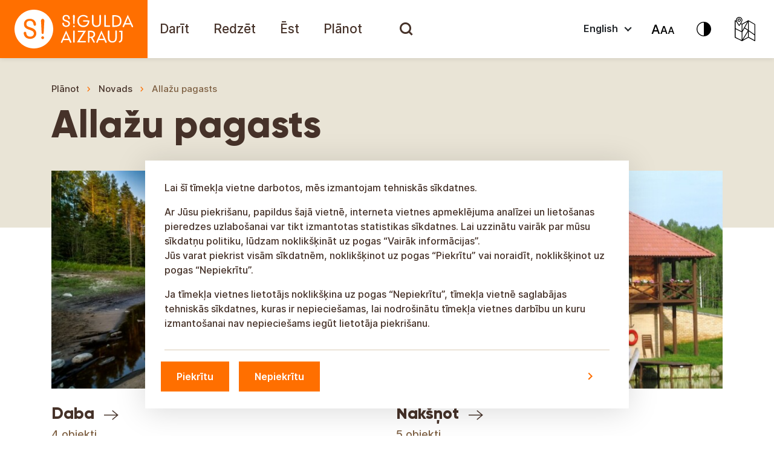

--- FILE ---
content_type: text/html; charset=UTF-8
request_url: https://tourism.sigulda.lv/planot/novads/allazupagasts/?lang=en
body_size: 24179
content:
<!doctype html>

<html lang="lv" class="">
<head>
  <meta charset="utf-8">
  <meta http-equiv="x-ua-compatible" content="ie=edge">
  <meta name="viewport" content="width=device-width, initial-scale=1, shrink-to-fit=no">
  <meta name='robots' content='index, follow, max-image-preview:large, max-snippet:-1, max-video-preview:-1' />
	<style>img:is([sizes="auto" i], [sizes^="auto," i]) { contain-intrinsic-size: 3000px 1500px }</style>
	
	<!-- This site is optimized with the Yoast SEO Premium plugin v22.2 (Yoast SEO v24.5) - https://yoast.com/wordpress/plugins/seo/ -->
	<title>Allažu pagasts Archives - Sigulda aizrauj!</title>
	<link rel="canonical" href="https://tourism.sigulda.lv/planot/novads/allazupagasts/" />
	<meta property="og:locale" content="en_US" />
	<meta property="og:type" content="article" />
	<meta property="og:title" content="Allažu pagasts Archives - Sigulda aizrauj!" />
	<meta property="og:url" content="https://tourism.sigulda.lv/planot/novads/allazupagasts/" />
	<meta property="og:site_name" content="Sigulda aizrauj!" />
	<meta name="twitter:card" content="summary_large_image" />
	<meta name="twitter:site" content="@sigulda_turisms" />
	<script type="application/ld+json" class="yoast-schema-graph">{"@context":"https://schema.org","@graph":[{"@type":"CollectionPage","@id":"https://tourism.sigulda.lv/planot/novads/allazupagasts/","url":"https://tourism.sigulda.lv/planot/novads/allazupagasts/","name":"Allažu pagasts Archives - Sigulda aizrauj!","isPartOf":{"@id":"https://tourism.sigulda.lv/#website"},"breadcrumb":{"@id":"https://tourism.sigulda.lv/planot/novads/allazupagasts/#breadcrumb"},"inLanguage":"en-US"},{"@type":"BreadcrumbList","@id":"https://tourism.sigulda.lv/planot/novads/allazupagasts/#breadcrumb","itemListElement":[{"@type":"ListItem","position":1,"name":"Plānot","item":"https://tourism.sigulda.lv/lv/planot/"},{"@type":"ListItem","position":2,"name":"Novads","item":"https://tourism.sigulda.lv/planot/novads/"},{"@type":"ListItem","position":3,"name":"Allažu pagasts"}]},{"@type":"WebSite","@id":"https://tourism.sigulda.lv/#website","url":"https://tourism.sigulda.lv/","name":"Sigulda aizrauj!","description":"Sigulda aizrauj!","potentialAction":[{"@type":"SearchAction","target":{"@type":"EntryPoint","urlTemplate":"https://tourism.sigulda.lv/?s={search_term_string}"},"query-input":{"@type":"PropertyValueSpecification","valueRequired":true,"valueName":"search_term_string"}}],"inLanguage":"en-US"}]}</script>
	<!-- / Yoast SEO Premium plugin. -->


<link rel="alternate" type="application/rss+xml" title="Sigulda aizrauj! &raquo; Allažu pagasts Category Feed" href="https://tourism.sigulda.lv/planot/novads/allazupagasts/feed/" />
<link rel='stylesheet' id='wp-block-library-css' href='https://tourism.sigulda.lv/wp-includes/css/dist/block-library/style.min.css?ver=6.7.4.1764836478' type='text/css' media='all' />
<style id='global-styles-inline-css' type='text/css'>
:root{--wp--preset--aspect-ratio--square: 1;--wp--preset--aspect-ratio--4-3: 4/3;--wp--preset--aspect-ratio--3-4: 3/4;--wp--preset--aspect-ratio--3-2: 3/2;--wp--preset--aspect-ratio--2-3: 2/3;--wp--preset--aspect-ratio--16-9: 16/9;--wp--preset--aspect-ratio--9-16: 9/16;--wp--preset--color--black: #000000;--wp--preset--color--cyan-bluish-gray: #abb8c3;--wp--preset--color--white: #ffffff;--wp--preset--color--pale-pink: #f78da7;--wp--preset--color--vivid-red: #cf2e2e;--wp--preset--color--luminous-vivid-orange: #ff6900;--wp--preset--color--luminous-vivid-amber: #fcb900;--wp--preset--color--light-green-cyan: #7bdcb5;--wp--preset--color--vivid-green-cyan: #00d084;--wp--preset--color--pale-cyan-blue: #8ed1fc;--wp--preset--color--vivid-cyan-blue: #0693e3;--wp--preset--color--vivid-purple: #9b51e0;--wp--preset--color--orange: #FF6F00;--wp--preset--color--brown-01-culture: #463229;--wp--preset--color--brown-02-culture: #7E6043;--wp--preset--color--yellow-01-culture: #F49B00;--wp--preset--color--yellow-02-culture: #FCC864;--wp--preset--gradient--vivid-cyan-blue-to-vivid-purple: linear-gradient(135deg,rgba(6,147,227,1) 0%,rgb(155,81,224) 100%);--wp--preset--gradient--light-green-cyan-to-vivid-green-cyan: linear-gradient(135deg,rgb(122,220,180) 0%,rgb(0,208,130) 100%);--wp--preset--gradient--luminous-vivid-amber-to-luminous-vivid-orange: linear-gradient(135deg,rgba(252,185,0,1) 0%,rgba(255,105,0,1) 100%);--wp--preset--gradient--luminous-vivid-orange-to-vivid-red: linear-gradient(135deg,rgba(255,105,0,1) 0%,rgb(207,46,46) 100%);--wp--preset--gradient--very-light-gray-to-cyan-bluish-gray: linear-gradient(135deg,rgb(238,238,238) 0%,rgb(169,184,195) 100%);--wp--preset--gradient--cool-to-warm-spectrum: linear-gradient(135deg,rgb(74,234,220) 0%,rgb(151,120,209) 20%,rgb(207,42,186) 40%,rgb(238,44,130) 60%,rgb(251,105,98) 80%,rgb(254,248,76) 100%);--wp--preset--gradient--blush-light-purple: linear-gradient(135deg,rgb(255,206,236) 0%,rgb(152,150,240) 100%);--wp--preset--gradient--blush-bordeaux: linear-gradient(135deg,rgb(254,205,165) 0%,rgb(254,45,45) 50%,rgb(107,0,62) 100%);--wp--preset--gradient--luminous-dusk: linear-gradient(135deg,rgb(255,203,112) 0%,rgb(199,81,192) 50%,rgb(65,88,208) 100%);--wp--preset--gradient--pale-ocean: linear-gradient(135deg,rgb(255,245,203) 0%,rgb(182,227,212) 50%,rgb(51,167,181) 100%);--wp--preset--gradient--electric-grass: linear-gradient(135deg,rgb(202,248,128) 0%,rgb(113,206,126) 100%);--wp--preset--gradient--midnight: linear-gradient(135deg,rgb(2,3,129) 0%,rgb(40,116,252) 100%);--wp--preset--font-size--small: 13px;--wp--preset--font-size--medium: 20px;--wp--preset--font-size--large: 36px;--wp--preset--font-size--x-large: 42px;--wp--preset--spacing--20: 0.44rem;--wp--preset--spacing--30: 0.67rem;--wp--preset--spacing--40: 1rem;--wp--preset--spacing--50: 1.5rem;--wp--preset--spacing--60: 2.25rem;--wp--preset--spacing--70: 3.38rem;--wp--preset--spacing--80: 5.06rem;--wp--preset--shadow--natural: 6px 6px 9px rgba(0, 0, 0, 0.2);--wp--preset--shadow--deep: 12px 12px 50px rgba(0, 0, 0, 0.4);--wp--preset--shadow--sharp: 6px 6px 0px rgba(0, 0, 0, 0.2);--wp--preset--shadow--outlined: 6px 6px 0px -3px rgba(255, 255, 255, 1), 6px 6px rgba(0, 0, 0, 1);--wp--preset--shadow--crisp: 6px 6px 0px rgba(0, 0, 0, 1);}:where(body) { margin: 0; }.wp-site-blocks > .alignleft { float: left; margin-right: 2em; }.wp-site-blocks > .alignright { float: right; margin-left: 2em; }.wp-site-blocks > .aligncenter { justify-content: center; margin-left: auto; margin-right: auto; }:where(.is-layout-flex){gap: 0.5em;}:where(.is-layout-grid){gap: 0.5em;}.is-layout-flow > .alignleft{float: left;margin-inline-start: 0;margin-inline-end: 2em;}.is-layout-flow > .alignright{float: right;margin-inline-start: 2em;margin-inline-end: 0;}.is-layout-flow > .aligncenter{margin-left: auto !important;margin-right: auto !important;}.is-layout-constrained > .alignleft{float: left;margin-inline-start: 0;margin-inline-end: 2em;}.is-layout-constrained > .alignright{float: right;margin-inline-start: 2em;margin-inline-end: 0;}.is-layout-constrained > .aligncenter{margin-left: auto !important;margin-right: auto !important;}.is-layout-constrained > :where(:not(.alignleft):not(.alignright):not(.alignfull)){margin-left: auto !important;margin-right: auto !important;}body .is-layout-flex{display: flex;}.is-layout-flex{flex-wrap: wrap;align-items: center;}.is-layout-flex > :is(*, div){margin: 0;}body .is-layout-grid{display: grid;}.is-layout-grid > :is(*, div){margin: 0;}body{padding-top: 0px;padding-right: 0px;padding-bottom: 0px;padding-left: 0px;}a:where(:not(.wp-element-button)){text-decoration: underline;}:root :where(.wp-element-button, .wp-block-button__link){background-color: #32373c;border-width: 0;color: #fff;font-family: inherit;font-size: inherit;line-height: inherit;padding: calc(0.667em + 2px) calc(1.333em + 2px);text-decoration: none;}.has-black-color{color: var(--wp--preset--color--black) !important;}.has-cyan-bluish-gray-color{color: var(--wp--preset--color--cyan-bluish-gray) !important;}.has-white-color{color: var(--wp--preset--color--white) !important;}.has-pale-pink-color{color: var(--wp--preset--color--pale-pink) !important;}.has-vivid-red-color{color: var(--wp--preset--color--vivid-red) !important;}.has-luminous-vivid-orange-color{color: var(--wp--preset--color--luminous-vivid-orange) !important;}.has-luminous-vivid-amber-color{color: var(--wp--preset--color--luminous-vivid-amber) !important;}.has-light-green-cyan-color{color: var(--wp--preset--color--light-green-cyan) !important;}.has-vivid-green-cyan-color{color: var(--wp--preset--color--vivid-green-cyan) !important;}.has-pale-cyan-blue-color{color: var(--wp--preset--color--pale-cyan-blue) !important;}.has-vivid-cyan-blue-color{color: var(--wp--preset--color--vivid-cyan-blue) !important;}.has-vivid-purple-color{color: var(--wp--preset--color--vivid-purple) !important;}.has-orange-color{color: var(--wp--preset--color--orange) !important;}.has-brown-01-culture-color{color: var(--wp--preset--color--brown-01-culture) !important;}.has-brown-02-culture-color{color: var(--wp--preset--color--brown-02-culture) !important;}.has-yellow-01-culture-color{color: var(--wp--preset--color--yellow-01-culture) !important;}.has-yellow-02-culture-color{color: var(--wp--preset--color--yellow-02-culture) !important;}.has-black-background-color{background-color: var(--wp--preset--color--black) !important;}.has-cyan-bluish-gray-background-color{background-color: var(--wp--preset--color--cyan-bluish-gray) !important;}.has-white-background-color{background-color: var(--wp--preset--color--white) !important;}.has-pale-pink-background-color{background-color: var(--wp--preset--color--pale-pink) !important;}.has-vivid-red-background-color{background-color: var(--wp--preset--color--vivid-red) !important;}.has-luminous-vivid-orange-background-color{background-color: var(--wp--preset--color--luminous-vivid-orange) !important;}.has-luminous-vivid-amber-background-color{background-color: var(--wp--preset--color--luminous-vivid-amber) !important;}.has-light-green-cyan-background-color{background-color: var(--wp--preset--color--light-green-cyan) !important;}.has-vivid-green-cyan-background-color{background-color: var(--wp--preset--color--vivid-green-cyan) !important;}.has-pale-cyan-blue-background-color{background-color: var(--wp--preset--color--pale-cyan-blue) !important;}.has-vivid-cyan-blue-background-color{background-color: var(--wp--preset--color--vivid-cyan-blue) !important;}.has-vivid-purple-background-color{background-color: var(--wp--preset--color--vivid-purple) !important;}.has-orange-background-color{background-color: var(--wp--preset--color--orange) !important;}.has-brown-01-culture-background-color{background-color: var(--wp--preset--color--brown-01-culture) !important;}.has-brown-02-culture-background-color{background-color: var(--wp--preset--color--brown-02-culture) !important;}.has-yellow-01-culture-background-color{background-color: var(--wp--preset--color--yellow-01-culture) !important;}.has-yellow-02-culture-background-color{background-color: var(--wp--preset--color--yellow-02-culture) !important;}.has-black-border-color{border-color: var(--wp--preset--color--black) !important;}.has-cyan-bluish-gray-border-color{border-color: var(--wp--preset--color--cyan-bluish-gray) !important;}.has-white-border-color{border-color: var(--wp--preset--color--white) !important;}.has-pale-pink-border-color{border-color: var(--wp--preset--color--pale-pink) !important;}.has-vivid-red-border-color{border-color: var(--wp--preset--color--vivid-red) !important;}.has-luminous-vivid-orange-border-color{border-color: var(--wp--preset--color--luminous-vivid-orange) !important;}.has-luminous-vivid-amber-border-color{border-color: var(--wp--preset--color--luminous-vivid-amber) !important;}.has-light-green-cyan-border-color{border-color: var(--wp--preset--color--light-green-cyan) !important;}.has-vivid-green-cyan-border-color{border-color: var(--wp--preset--color--vivid-green-cyan) !important;}.has-pale-cyan-blue-border-color{border-color: var(--wp--preset--color--pale-cyan-blue) !important;}.has-vivid-cyan-blue-border-color{border-color: var(--wp--preset--color--vivid-cyan-blue) !important;}.has-vivid-purple-border-color{border-color: var(--wp--preset--color--vivid-purple) !important;}.has-orange-border-color{border-color: var(--wp--preset--color--orange) !important;}.has-brown-01-culture-border-color{border-color: var(--wp--preset--color--brown-01-culture) !important;}.has-brown-02-culture-border-color{border-color: var(--wp--preset--color--brown-02-culture) !important;}.has-yellow-01-culture-border-color{border-color: var(--wp--preset--color--yellow-01-culture) !important;}.has-yellow-02-culture-border-color{border-color: var(--wp--preset--color--yellow-02-culture) !important;}.has-vivid-cyan-blue-to-vivid-purple-gradient-background{background: var(--wp--preset--gradient--vivid-cyan-blue-to-vivid-purple) !important;}.has-light-green-cyan-to-vivid-green-cyan-gradient-background{background: var(--wp--preset--gradient--light-green-cyan-to-vivid-green-cyan) !important;}.has-luminous-vivid-amber-to-luminous-vivid-orange-gradient-background{background: var(--wp--preset--gradient--luminous-vivid-amber-to-luminous-vivid-orange) !important;}.has-luminous-vivid-orange-to-vivid-red-gradient-background{background: var(--wp--preset--gradient--luminous-vivid-orange-to-vivid-red) !important;}.has-very-light-gray-to-cyan-bluish-gray-gradient-background{background: var(--wp--preset--gradient--very-light-gray-to-cyan-bluish-gray) !important;}.has-cool-to-warm-spectrum-gradient-background{background: var(--wp--preset--gradient--cool-to-warm-spectrum) !important;}.has-blush-light-purple-gradient-background{background: var(--wp--preset--gradient--blush-light-purple) !important;}.has-blush-bordeaux-gradient-background{background: var(--wp--preset--gradient--blush-bordeaux) !important;}.has-luminous-dusk-gradient-background{background: var(--wp--preset--gradient--luminous-dusk) !important;}.has-pale-ocean-gradient-background{background: var(--wp--preset--gradient--pale-ocean) !important;}.has-electric-grass-gradient-background{background: var(--wp--preset--gradient--electric-grass) !important;}.has-midnight-gradient-background{background: var(--wp--preset--gradient--midnight) !important;}.has-small-font-size{font-size: var(--wp--preset--font-size--small) !important;}.has-medium-font-size{font-size: var(--wp--preset--font-size--medium) !important;}.has-large-font-size{font-size: var(--wp--preset--font-size--large) !important;}.has-x-large-font-size{font-size: var(--wp--preset--font-size--x-large) !important;}
:where(.wp-block-post-template.is-layout-flex){gap: 1.25em;}:where(.wp-block-post-template.is-layout-grid){gap: 1.25em;}
:where(.wp-block-columns.is-layout-flex){gap: 2em;}:where(.wp-block-columns.is-layout-grid){gap: 2em;}
:root :where(.wp-block-pullquote){font-size: 1.5em;line-height: 1.6;}
</style>
<link rel='stylesheet' id='searchwp-live-search-css' href='https://tourism.sigulda.lv/wp-content/plugins/searchwp-live-ajax-search/assets/styles/style.css?ver=1.8.5.1764836478' type='text/css' media='all' />
<style id='searchwp-live-search-inline-css' type='text/css'>
.searchwp-live-search-result .searchwp-live-search-result--title a {
  font-size: 16px;
}
.searchwp-live-search-result .searchwp-live-search-result--price {
  font-size: 14px;
}
.searchwp-live-search-result .searchwp-live-search-result--add-to-cart .button {
  font-size: 14px;
}

</style>
<link rel='stylesheet' id='searchwp-forms-css' href='https://tourism.sigulda.lv/wp-content/plugins/searchwp/assets/css/frontend/search-forms.css?ver=4.3.8.1764836478' type='text/css' media='all' />
<link rel='stylesheet' id='searchwp-results-page-css' href='https://tourism.sigulda.lv/wp-content/plugins/searchwp/assets/css/frontend/results-page.css?ver=4.3.8.1764836478' type='text/css' media='all' />
<link rel='stylesheet' id='sage/main.css-css' href='https://tourism.sigulda.lv/wp-content/themes/sigulda-tourism/dist//styles/main.min.css?id=8f1d0bffe71c03f675edc2e355e16188&#038;ver=1764836478' type='text/css' media='all' />
<script type="text/javascript" src="https://tourism.sigulda.lv/wp-includes/js/jquery/jquery.min.js?ver=3.7.1.1764836478" id="jquery-core-js"></script>
<script type="text/javascript" src="https://tourism.sigulda.lv/wp-includes/js/jquery/jquery-migrate.min.js?ver=3.4.1.1764836478" id="jquery-migrate-js"></script>
<script type="text/javascript" src="https://tourism.sigulda.lv/wp-content/themes/sigulda-tourism/dist//scripts/tilde/widget.js?ver=6.7.4.1764836478" id="tilde-js"></script>
<link rel="https://api.w.org/" href="https://tourism.sigulda.lv/wp-json/" /><link rel="alternate" title="JSON" type="application/json" href="https://tourism.sigulda.lv/wp-json/wp/v2/categories/840" /><link rel="EditURI" type="application/rsd+xml" title="RSD" href="https://tourism.sigulda.lv/xmlrpc.php?rsd" />
<meta name="generator" content="WordPress 6.7.4" />
<link rel="icon" href="https://tourism.sigulda.lv/wp-content/uploads/2021/06/cropped-favicon-32x32.png" sizes="32x32" />
<link rel="icon" href="https://tourism.sigulda.lv/wp-content/uploads/2021/06/cropped-favicon-192x192.png" sizes="192x192" />
<link rel="apple-touch-icon" href="https://tourism.sigulda.lv/wp-content/uploads/2021/06/cropped-favicon-180x180.png" />
<meta name="msapplication-TileImage" content="https://tourism.sigulda.lv/wp-content/uploads/2021/06/cropped-favicon-270x270.png" />
		<style type="text/css" id="wp-custom-css">
			.blocks-gallery-item:before {
	display:none;
}
.blocks-gallery-item{
	padding-left:0;
}		</style>
		
  <script>
    var marker_options = {"default_pin":"https:\/\/tourism.sigulda.lv\/wp-content\/themes\/sigulda-tourism\/dist\/images\/pins\/Pin-default.png","active_pin":"https:\/\/tourism.sigulda.lv\/wp-content\/themes\/sigulda-tourism\/dist\/images\/Pin-Active.png"};
    var urls = {"search_url":"https:\/\/tourism.sigulda.lv\/wp-admin\/admin-ajax.php"};
    
    var getLangCode = '';
  </script>

  <script src="https://cdn.usefathom.com/script.js" data-site="BTIXJPQK" defer></script>
</head>
<body class="archive category category-allazupagasts category-840 app-data index-data archive-data category-data category-840-data category-allazupagasts-data">

<header id="mainHeader" class="header">

  <nav id="mainMenu" class="navbar navbar-expand-xl navbar-light p-0">

    <a class="brand" title="Sigulda aizrauj!" href="https://tourism.sigulda.lv/">

      <svg viewBox="0 0 244 96" fill="none" xmlns="http://www.w3.org/2000/svg">
        <rect width="244" height="96" fill="#FF6F00"/>
        <path
          d="M138.409 33.5467C137.8 33.5467 137.293 34.0538 137.293 34.6624C137.293 35.271 137.8 35.7781 138.409 35.7781H145.306C145.002 37.8066 144.19 39.4294 142.872 40.6466C141.553 41.7622 139.93 42.3708 137.902 42.3708C135.772 42.3708 133.946 41.5594 132.526 40.1394C131.208 38.7195 130.498 36.7924 130.498 34.6624C130.498 32.431 131.208 30.6054 132.526 29.084C133.845 27.5626 135.67 26.8526 137.8 26.8526C139.93 26.8526 141.655 27.5626 142.973 28.9825C143.176 29.1854 143.48 29.3882 143.886 29.3882C144.596 29.3882 145.103 28.7797 145.103 28.1711C145.103 27.7654 144.9 27.4611 144.697 27.2583C142.872 25.534 140.64 24.7226 137.8 24.7226C134.961 24.7226 132.628 25.6355 130.802 27.3597C128.774 29.2868 127.861 31.721 127.861 34.7638C127.861 37.7052 128.875 40.2409 130.802 42.168C132.628 43.8922 134.961 44.805 137.8 44.805C141.756 44.805 144.596 43.1822 146.422 39.9366C147.335 38.4152 147.74 36.4881 147.74 34.1553V33.6481L138.409 33.5467ZM122.181 24.5198C121.674 24.5198 121.471 24.7226 121.065 25.0269C120.659 25.3312 120.457 25.9397 120.457 26.6497C120.457 27.0554 120.558 27.7654 120.659 28.5768L121.167 38.7195C121.167 39.2266 121.674 39.7337 122.181 39.7337C122.688 39.7337 123.195 39.328 123.195 38.7195L123.702 28.5768C123.804 28.0697 123.804 27.664 123.804 27.4611C123.804 27.2583 123.804 26.954 123.804 26.6497C123.804 25.9397 123.601 25.4326 123.195 25.0269C122.992 24.7226 122.789 24.5198 122.181 24.5198ZM122.282 42.168C121.877 42.168 121.572 42.2694 121.268 42.5737C120.964 42.8779 120.862 43.1822 120.862 43.5879C120.862 43.9936 120.964 44.2979 121.268 44.6022C121.572 44.9065 121.877 45.0079 122.282 45.0079C122.688 45.0079 122.992 44.9065 123.296 44.6022C123.601 44.2979 123.702 43.9936 123.702 43.5879C123.702 43.1822 123.601 42.8779 123.296 42.5737C122.992 42.2694 122.688 42.168 122.282 42.168ZM110.111 33.4453C109.503 33.2424 108.995 33.0396 108.387 32.8367C107.778 32.6339 107.271 32.3296 106.865 32.0253C106.155 31.5182 105.851 30.8082 105.851 29.7939C105.851 28.8811 106.155 28.0697 106.764 27.5626C107.373 26.954 108.184 26.6497 109.3 26.6497C111.531 26.6497 112.748 27.8668 113.052 30.4025C113.052 31.1125 113.661 31.6196 114.27 31.6196C114.98 31.6196 115.487 31.1125 115.487 30.4025C115.487 30.3011 115.487 30.1996 115.487 30.0982C115.385 28.374 114.777 27.0554 113.762 26.1426C112.647 25.1283 111.125 24.6212 109.3 24.6212C107.474 24.6212 106.054 25.1283 105.04 26.0412C104.025 26.954 103.417 28.2725 103.417 29.8954C103.417 31.6196 103.924 32.8367 105.04 33.7496C105.648 34.2567 106.358 34.6624 107.068 34.9667C107.271 35.0681 107.981 35.3724 109.198 35.6767C110.618 36.1838 111.632 36.6909 112.241 37.0966C112.951 37.7052 113.255 38.4152 113.255 39.4294C113.255 40.3423 112.951 41.0523 112.241 41.5594C111.531 42.0665 110.72 42.3708 109.503 42.3708C108.285 42.3708 107.373 42.0665 106.663 41.3565C105.953 40.748 105.648 39.8351 105.648 38.618C105.648 37.908 105.04 37.4009 104.33 37.4009C103.62 37.4009 103.011 38.0095 103.011 38.7195V38.8209V38.9223C103.214 40.6466 103.823 41.9651 104.938 42.9794C106.054 43.9936 107.575 44.5008 109.401 44.5008C111.227 44.5008 112.748 43.9936 113.965 42.9794C115.182 41.9651 115.69 40.6466 115.69 39.1252C115.69 37.6038 115.182 36.3867 114.27 35.4738C113.56 34.8653 112.14 34.0539 110.111 33.4453ZM198.048 27.4611C196.121 25.8383 193.382 25.0269 189.731 25.0269H185.775V44.3993H189.731C193.382 44.3993 196.121 43.5879 198.048 41.9651C199.975 40.3423 200.888 37.908 200.888 34.7638C200.888 31.5182 199.975 29.084 198.048 27.4611ZM190.136 42.0665H188.311V27.2583H190.136C195.613 27.2583 198.352 29.6925 198.352 34.6624C198.352 39.6323 195.613 42.0665 190.136 42.0665ZM165.693 24.5198C164.983 24.5198 164.476 25.1283 164.374 25.7369V36.8938C164.374 38.7195 163.968 40.038 163.157 40.9508C162.346 41.8637 161.128 42.3708 159.607 42.3708C158.086 42.3708 156.869 41.8637 155.956 40.9508C155.144 40.038 154.637 38.618 154.637 36.8938V25.7369C154.637 25.0269 154.029 24.5198 153.42 24.5198C152.71 24.5198 152.102 25.1283 152.102 25.7369V36.9952C152.102 39.328 152.812 41.1537 154.13 42.5737C155.449 43.9936 157.274 44.6022 159.506 44.6022C161.737 44.6022 163.461 43.8922 164.881 42.5737C166.2 41.1537 166.91 39.328 166.91 36.9952V25.8383V25.7369C167.011 25.0269 166.403 24.5198 165.693 24.5198ZM181.008 41.9651H174.922V25.7369C174.922 25.0269 174.314 24.5198 173.705 24.5198C172.995 24.5198 172.488 25.1283 172.488 25.7369V44.2979H181.008C181.617 44.2979 182.225 43.7908 182.225 43.0808C182.124 42.4722 181.617 41.9651 181.008 41.9651ZM220.159 43.2836C220.159 43.1822 220.159 43.1822 220.057 43.1822L211.335 24.5198L202.916 43.1822C202.815 43.3851 202.815 43.5879 202.815 43.7908C202.815 44.5008 203.322 45.0079 204.032 45.0079C204.539 45.0079 205.046 44.7036 205.148 44.1965L206.77 40.4437H216L217.724 44.1965C217.724 44.1965 217.724 44.2979 217.826 44.2979V44.3993C218.029 44.805 218.434 45.0079 218.941 45.0079C219.651 45.0079 220.057 44.3993 220.057 43.6893C220.26 43.5879 220.26 43.4865 220.159 43.2836ZM207.785 38.3138L210.827 30.9096C210.929 30.7068 211.132 30.0982 211.436 29.1854C211.639 29.9968 211.842 30.5039 212.045 30.9096L215.189 38.3138H207.785Z"
          fill="white"/>
        <path
          d="M118.124 69.1474C118.124 69.046 118.124 69.046 118.022 69.046L109.3 50.3835L100.881 69.046C100.78 69.2488 100.78 69.4517 100.78 69.6545C100.78 70.3645 101.287 70.8717 101.997 70.8717C102.504 70.8717 103.011 70.5674 103.113 70.0602L104.735 66.3075H113.965L115.689 70.0602C115.689 70.0602 115.689 70.1617 115.791 70.1617V70.2631C115.994 70.6688 116.399 70.8717 116.907 70.8717C117.617 70.8717 118.022 70.2631 118.022 69.5531C118.225 69.3503 118.225 69.2488 118.124 69.1474ZM105.75 64.0761L108.792 56.672C108.894 56.4691 109.097 55.8606 109.401 54.9477C109.604 55.7591 109.807 56.2663 110.01 56.672L113.154 64.0761H105.75Z"
          fill="white"/>
        <path
          d="M176.545 69.1474C176.545 69.046 176.545 69.046 176.444 69.046L167.721 50.3835L159.303 69.046C159.201 69.2488 159.201 69.4517 159.201 69.6545C159.201 70.3645 159.709 70.8717 160.419 70.8717C160.926 70.8717 161.433 70.5674 161.534 70.0602L163.157 66.3075H172.387L174.111 70.0602C174.111 70.0602 174.111 70.1617 174.213 70.1617V70.2631C174.415 70.6688 174.821 70.8717 175.328 70.8717C176.038 70.8717 176.444 70.2631 176.444 69.5531C176.647 69.3503 176.545 69.2488 176.545 69.1474ZM164.171 64.0761L167.214 56.672C167.316 56.4691 167.518 55.8606 167.823 54.9477C168.026 55.7591 168.228 56.2663 168.431 56.672L171.575 64.0761H164.171Z"
          fill="white"/>
        <path
          d="M191.962 50.2821C191.252 50.2821 190.745 50.8907 190.643 51.4992V62.6561C190.643 64.4818 190.238 65.8003 189.426 66.7132C188.615 67.626 187.398 68.1331 185.876 68.1331C184.355 68.1331 183.138 67.626 182.225 66.7132C181.414 65.8003 180.907 64.3804 180.907 62.6561V51.4992C180.907 50.7892 180.298 50.2821 179.689 50.2821C178.979 50.2821 178.371 50.8907 178.371 51.4992V62.7575C178.371 65.0903 179.081 66.916 180.399 68.336C181.718 69.756 183.544 70.3645 185.775 70.3645C188.006 70.3645 189.731 69.6545 191.151 68.336C192.469 66.916 193.179 65.0903 193.179 62.7575V51.6006V51.4992C193.281 50.8907 192.672 50.2821 191.962 50.2821Z"
          fill="white"/>
        <path
          d="M153.116 62.3518C154.13 62.0475 154.942 61.6418 155.652 60.8304C156.767 59.7147 157.274 58.2947 157.274 56.5705C157.274 54.7448 156.666 53.3248 155.347 52.2091C154.029 51.1949 152.304 50.6877 149.87 50.6877H145.407V69.2488C145.407 69.9587 146.016 70.4659 146.625 70.4659C147.335 70.4659 147.842 69.8573 147.842 69.2488V62.5546H150.377L154.536 69.9587C154.84 70.5673 155.55 70.7702 156.159 70.3644C156.767 70.0602 156.97 69.3502 156.564 68.7416L153.116 62.3518ZM149.87 60.7289H148.045V53.0205H149.769C153.116 53.0205 154.739 54.2377 154.739 56.6719C154.739 59.4104 153.116 60.7289 149.87 60.7289Z"
          fill="white"/>
        <path
          d="M123.499 51.4992C123.499 50.7892 122.891 50.2821 122.282 50.2821C121.572 50.2821 121.065 50.8907 121.065 51.4992V69.2488C121.065 69.9588 121.674 70.4659 122.282 70.4659C122.992 70.4659 123.499 69.8574 123.499 69.2488V51.4992Z"
          fill="white"/>
        <path
          d="M141.147 67.8288C141.147 67.8288 141.046 67.8288 141.147 67.8288H131.309C131.816 67.3217 132.222 66.7131 132.729 65.9017L142.263 50.6877H129.686H129.585C128.976 50.6877 128.469 51.1949 128.469 51.8034C128.469 52.412 128.976 52.9191 129.585 52.9191H138.206C137.8 53.2234 137.395 53.7305 136.888 54.5419L127.151 70.0602H141.046C141.655 70.0602 142.162 69.553 142.162 68.9445C142.263 68.3359 141.756 67.8288 141.147 67.8288Z"
          fill="white"/>
        <path
          d="M202.511 50.7892H198.251H198.149C197.541 50.7892 197.033 51.2963 197.033 51.9049C197.033 52.5134 197.541 53.0206 198.149 53.0206H199.975V62.9603C199.975 64.1775 199.873 64.9889 199.772 65.5974C199.569 66.3074 199.265 66.916 198.656 67.3217C198.251 67.626 197.845 67.8288 197.236 68.0317C196.831 68.2345 196.526 68.6402 196.526 69.1474C196.526 69.8573 197.135 70.3645 197.743 70.3645C197.946 70.3645 198.048 70.3645 198.251 70.263C200.989 69.3502 202.409 67.2202 202.409 63.8732L202.511 50.7892Z"
          fill="white"/>
        <path
          d="M56.0507 16C38.3011 16 24 30.3011 24 48.0507C24 65.6989 38.3011 80 56.0507 80C73.6989 80 88 65.6989 88 48.0507C88 30.3011 73.6989 16 56.0507 16ZM57.1664 61.6418C55.2393 63.3661 52.7036 64.1775 49.7623 64.1775C46.7195 64.1775 44.2853 63.3661 42.3582 61.6418C40.5325 60.019 39.5182 57.7876 39.2139 55.0491C39.2139 54.9477 39.2139 54.9477 39.2139 54.8463C39.2139 54.7449 39.2139 54.7449 39.2139 54.6434C39.2139 53.5277 40.1268 52.5135 41.3439 52.5135C42.4596 52.5135 43.3724 53.4263 43.4739 54.4406C43.4739 56.3677 44.0824 57.7876 45.1981 58.9033C46.3138 60.019 47.9366 60.5262 49.8637 60.5262C51.6894 60.5262 53.2108 60.019 54.3265 59.1062C55.4422 58.1933 55.9493 56.9762 55.9493 55.5563C55.9493 53.9334 55.3407 52.6149 54.225 51.7021C53.3122 50.9921 51.6894 50.2821 49.2552 49.3693C47.3281 48.7607 46.2124 48.355 45.8067 48.1521C44.4881 47.645 43.3724 46.935 42.3582 46.1236C40.5325 44.6022 39.6197 42.5737 39.6197 39.7338C39.6197 37.0967 40.5325 35.0681 42.2567 33.4453C43.981 31.9239 46.3138 31.1125 49.2552 31.1125C52.3994 31.1125 54.8336 31.9239 56.6593 33.6482C58.3835 35.271 59.3978 37.401 59.6006 40.1395C59.6006 40.2409 59.6006 40.4437 59.6006 40.5452C59.6006 41.6609 58.6878 42.5737 57.5721 42.5737C56.4564 42.5737 55.5436 41.6609 55.5436 40.5452C55.0365 36.4881 53.0079 34.3582 49.3566 34.3582C47.6323 34.3582 46.3138 34.8653 45.1981 35.7781C44.1838 36.691 43.6767 38.0095 43.6767 39.5309C43.6767 41.1537 44.1838 42.3708 45.2995 43.1823C46.0095 43.6894 46.8209 44.0951 47.8352 44.5008C48.748 44.8051 49.6609 45.1094 50.5737 45.4136C53.9208 46.5293 56.2536 47.7464 57.6735 49.1664C59.2964 50.6878 60.0063 52.6149 60.0063 55.1506C60.1078 57.7876 59.0935 59.9176 57.1664 61.6418ZM72.1775 63.9746C71.7718 64.3804 71.1632 64.6846 70.5547 64.5832C69.9461 64.5832 69.439 64.3804 68.9319 63.8732C68.5261 63.4675 68.2219 62.859 68.2219 62.2504C68.2219 61.6418 68.4247 61.0333 68.9319 60.6276C69.3376 60.2219 69.9461 59.9176 70.5547 59.9176C71.1632 59.9176 71.7718 60.1204 72.1775 60.6276C72.5832 61.0333 72.8875 61.6418 72.8875 62.2504C72.8875 62.9604 72.6846 63.4675 72.1775 63.9746ZM73.2932 35.8796C73.2932 36.2853 73.1918 36.8938 73.0903 37.8067C73.0903 37.8067 72.2789 54.3391 72.2789 54.4406C72.2789 55.3534 71.4675 56.0634 70.5547 56.0634C69.6418 56.0634 68.8304 55.3534 68.8304 54.4406L68.019 37.8067C67.8162 36.3867 67.8162 35.3724 67.8162 34.561C67.8162 33.3439 68.1204 32.4311 68.8304 31.9239C69.5404 31.3154 69.7433 31.1125 70.5547 31.1125C71.4675 31.1125 71.7718 31.4168 72.4818 32.0254C73.0903 32.6339 73.3946 33.4453 73.3946 34.6624C73.3946 35.0681 73.3946 35.5753 73.2932 35.8796Z"
          fill="white"/>
      </svg>
    </a>

    <div class="d-xl-none">
              		<button class="button searchwp-modal-form-trigger-el btn btn-transparent btn-search" data-searchwp-modal-trigger="searchwp-modal-06ab09271215ba72a04ff2ca2b2a5c9a">
					</button>
		
          </div>

    <button class="navbar-toggler collapsed"
            type="button"
            data-toggle="collapse"
            data-target="#navbarSupportedContent"
            aria-controls="navbarSupportedContent"
            aria-expanded="false"
            aria-label="Toggle navigation">
      <span class="icon-menu"></span>
      <span class="icon-close"></span>
    </button>


    <div class="navbar-collapse" id="navbarSupportedContent">

              <div class="p-4 d-xl-none">
          <div class="dropdown mx-3">
            <button class="btn btn-default dropdown-toggle js-lang-dropdown-toggle"
                    type="button"
                    id="dropdownLanguageDesktopSelector"
                    data-toggle="dropdown"
                    aria-haspopup="true"
                    aria-expanded="false"
                    translate="no">
              English
            </button>
            <div class="dropdown-menu" aria-labelledby="dropdownLanguageDesktopSelector">
                              <a class="dropdown-item" href="?lang=lv" data-lang="lv" translate="no">Latviešu</a>
                              <a class="dropdown-item" href="?lang=en" data-lang="en" translate="no">English</a>
                              <a class="dropdown-item" href="?lang=de" data-lang="de" translate="no">Deutsch</a>
                              <a class="dropdown-item" href="?lang=et" data-lang="et" translate="no">Estonian</a>
                              <a class="dropdown-item" href="?lang=lt" data-lang="lt" translate="no">Lithuanian</a>
                              <a class="dropdown-item" href="?lang=fi" data-lang="fi" translate="no">Suomi</a>
                              <a class="dropdown-item" href="?lang=pl" data-lang="pl" translate="no">Polski</a>
                              <a class="dropdown-item" href="?lang=es" data-lang="es" translate="no">Español</a>
                              <a class="dropdown-item" href="?lang=fr" data-lang="fr" translate="no">Français</a>
                              <a class="dropdown-item" href="?lang=sv" data-lang="sv" translate="no">Svenska</a>
                              <a class="dropdown-item" href="?lang=nl" data-lang="nl" translate="no">Nederlands</a>
                          </div>
          </div>
        </div>
      
              <nav class="menu-main-menu-lv-container"><ul id="menu-main-menu-lv" class="navbar-nav mr-auto"><li id="menu-item-393" class="menu-item menu-item-type-taxonomy menu-item-object-category menu-item-has-children menu-item-393"><a href="https://tourism.sigulda.lv/darit/">Darīt</a>
<ul class="sub-menu">
	<li id="menu-item-394" class="menu-item menu-item-type-taxonomy menu-item-object-category menu-item-394"><a href="https://tourism.sigulda.lv/darit/aktiva-atputa/">Aktīvā atpūta</a></li>
	<li id="menu-item-489" class="menu-item menu-item-type-taxonomy menu-item-object-category menu-item-489"><a href="https://tourism.sigulda.lv/darit/marsruti/">Maršruti</a></li>
	<li id="menu-item-4874" class="menu-item menu-item-type-taxonomy menu-item-object-category menu-item-4874"><a href="https://tourism.sigulda.lv/darit/sigulda-no-putna-lidojuma/">Sigulda no putna lidojuma</a></li>
	<li id="menu-item-395" class="menu-item menu-item-type-taxonomy menu-item-object-category menu-item-395"><a href="https://tourism.sigulda.lv/darit/gimenem-ar-berniem/">Ģimenēm ar bērniem</a></li>
	<li id="menu-item-396" class="menu-item menu-item-type-taxonomy menu-item-object-category menu-item-396"><a href="https://tourism.sigulda.lv/darit/spa-un-veseliba/">SPA un veselība</a></li>
	<li id="menu-item-12579" class="menu-item menu-item-type-post_type menu-item-object-page menu-item-12579"><a href="https://tourism.sigulda.lv/siguldas-pils-kvartals-2/">Siguldas Pils kvartāls</a></li>
</ul>
</li>
<li id="menu-item-408" class="menu-item menu-item-type-taxonomy menu-item-object-category menu-item-has-children menu-item-408"><a href="https://tourism.sigulda.lv/redzet/">Redzēt</a>
<ul class="sub-menu">
	<li id="menu-item-409" class="menu-item menu-item-type-taxonomy menu-item-object-category menu-item-409"><a href="https://tourism.sigulda.lv/redzet/daba/">Daba</a></li>
	<li id="menu-item-410" class="menu-item menu-item-type-taxonomy menu-item-object-category menu-item-410"><a href="https://tourism.sigulda.lv/redzet/kultura-maksla-un-amatnieciba/">Kultūra, māksla un amatniecība</a></li>
	<li id="menu-item-411" class="menu-item menu-item-type-taxonomy menu-item-object-category menu-item-411"><a href="https://tourism.sigulda.lv/redzet/vesture/">Vēsture</a></li>
	<li id="menu-item-12580" class="menu-item menu-item-type-taxonomy menu-item-object-category menu-item-12580"><a href="https://tourism.sigulda.lv/redzet/pilis-un-muizas/">Pilis un muižas</a></li>
</ul>
</li>
<li id="menu-item-397" class="menu-item menu-item-type-taxonomy menu-item-object-category menu-item-has-children menu-item-397"><a href="https://tourism.sigulda.lv/est/">Ēst</a>
<ul class="sub-menu">
	<li id="menu-item-403" class="menu-item menu-item-type-taxonomy menu-item-object-category menu-item-403"><a href="https://tourism.sigulda.lv/est/restorani/">Restorāni</a></li>
	<li id="menu-item-400" class="menu-item menu-item-type-taxonomy menu-item-object-category menu-item-400"><a href="https://tourism.sigulda.lv/est/kafejnicas-un-krodzini/">Kafejnīcas un krodziņi</a></li>
	<li id="menu-item-398" class="menu-item menu-item-type-taxonomy menu-item-object-category menu-item-398"><a href="https://tourism.sigulda.lv/est/bistro/">Bistro</a></li>
	<li id="menu-item-402" class="menu-item menu-item-type-taxonomy menu-item-object-category menu-item-402"><a href="https://tourism.sigulda.lv/est/picerijas/">Picērijas</a></li>
	<li id="menu-item-37574" class="menu-item menu-item-type-taxonomy menu-item-object-category menu-item-37574"><a href="https://tourism.sigulda.lv/est/bari/">Bāri</a></li>
	<li id="menu-item-399" class="menu-item menu-item-type-taxonomy menu-item-object-category menu-item-399"><a href="https://tourism.sigulda.lv/est/tirgus/">Tirgus</a></li>
	<li id="menu-item-401" class="menu-item menu-item-type-taxonomy menu-item-object-category menu-item-401"><a href="https://tourism.sigulda.lv/est/meistarklases-un-degustacijas/">Meistarklases un degustācijas</a></li>
	<li id="menu-item-60743" class="menu-item menu-item-type-taxonomy menu-item-object-category menu-item-60743"><a href="https://tourism.sigulda.lv/est/kafija/">Kafija</a></li>
</ul>
</li>
<li id="menu-item-404" class="menu-item menu-item-type-taxonomy menu-item-object-category current-category-ancestor current-menu-ancestor menu-item-has-children menu-item-404"><a href="https://tourism.sigulda.lv/planot/">Plānot</a>
<ul class="sub-menu">
	<li id="menu-item-50758" class="menu-item menu-item-type-custom menu-item-object-custom menu-item-50758"><a href="https://tourism.sigulda.lv/events/">Pasākumu kalendārs</a></li>
	<li id="menu-item-38178" class="menu-item menu-item-type-taxonomy menu-item-object-category current-category-ancestor current-menu-ancestor current-menu-parent current-category-parent menu-item-38178"><a href="https://tourism.sigulda.lv/planot/novads/">Novads</a></li>
	<li id="menu-item-46294" class="menu-item menu-item-type-taxonomy menu-item-object-category menu-item-46294"><a href="https://tourism.sigulda.lv/planot/gidu-pakalpojumi/">Gidu pakalpojumi</a></li>
	<li id="menu-item-405" class="menu-item menu-item-type-taxonomy menu-item-object-category menu-item-405"><a href="https://tourism.sigulda.lv/planot/naksnosana/">Nakšņošana</a></li>
	<li id="menu-item-407" class="menu-item menu-item-type-taxonomy menu-item-object-category menu-item-407"><a href="https://tourism.sigulda.lv/planot/nomas/">Nomas</a></li>
	<li id="menu-item-9882" class="menu-item menu-item-type-post_type menu-item-object-page menu-item-9882"><a href="https://tourism.sigulda.lv/kazas-sigulda/">Kāzas Siguldā</a></li>
	<li id="menu-item-17725" class="menu-item menu-item-type-post_type menu-item-object-page menu-item-17725"><a href="https://tourism.sigulda.lv/konferences-un-seminari/">Konferences un semināri</a></li>
	<li id="menu-item-406" class="menu-item menu-item-type-taxonomy menu-item-object-category menu-item-406"><a href="https://tourism.sigulda.lv/planot/noderiga-informacija/">Noderīga informācija</a></li>
	<li id="menu-item-60821" class="menu-item menu-item-type-taxonomy menu-item-object-category menu-item-60821"><a href="https://tourism.sigulda.lv/planot/turisma-profesionaliem/">Tūrisma profesionāļiem</a></li>
</ul>
</li>
</ul></nav>
      
       <ul class="navbar-nav border-0 py-0 d-xl-none">
         <li class="menu-item menu-item-map">
           <a href="#" role="button" data-toggle="modal" class="py-0" data-target="#modalMap">
               <span>
               Pilsētas karte
               </span>

             <svg width="48" height="48" viewBox="0 0 48 48" fill="none" xmlns="http://www.w3.org/2000/svg">
               <path
                 d="M17.1656 9.31032C17.1656 7.83521 15.9363 6.60596 14.4612 6.60596C12.9861 6.60596 11.7568 7.78604 11.7568 9.31032C11.7568 10.7854 12.9861 12.0147 14.4612 12.0147C15.9363 12.0147 17.1656 10.7854 17.1656 9.31032ZM13.0353 9.31032C13.0353 8.5236 13.6745 7.88438 14.4612 7.88438C15.2479 7.88438 15.8871 8.5236 15.8871 9.31032C15.8871 10.097 15.2479 10.7363 14.4612 10.7363C13.6745 10.7363 13.0353 10.097 13.0353 9.31032Z"
                 fill="black"/>
               <path
                 d="M40.5709 15.8009L29.9009 9.60541H29.8518H29.8026C29.7534 9.60541 29.7043 9.55624 29.7043 9.55624H29.6551H29.6059C29.5567 9.55624 29.5076 9.55624 29.4584 9.55624C29.4584 9.55624 29.4584 9.55624 29.4092 9.55624H29.3601H29.3109L19.0835 15.3583L17.6084 14.5716C18.6901 12.7523 19.7227 10.6872 19.7227 9.31039C19.7227 6.40934 17.3625 4 14.4123 4C11.4621 4 9.10192 6.36017 9.10192 9.31039C9.10192 9.60541 9.15109 9.90043 9.20026 10.1955L8.02017 9.55624C7.82349 9.4579 7.57764 9.4579 7.38096 9.55624C7.18428 9.65458 7.08594 9.90043 7.08594 10.0971V37.78C7.13511 38.075 7.28262 38.2717 7.4793 38.37L18.8376 43.8771H18.8868C18.936 43.9262 19.0343 43.9262 19.0835 43.9262H19.1327C19.1818 43.9262 19.231 43.9262 19.231 43.9262H19.2802H19.3293H19.3785L29.5567 38.2225L39.9808 43.9262C40.1775 44.0246 40.4234 44.0246 40.6201 43.9262C40.8167 43.8279 40.9151 43.5821 40.9151 43.3854V16.3417C40.9151 16.0959 40.7676 15.8992 40.5709 15.8009ZM14.4615 5.27843C16.6741 5.27843 18.4934 7.09773 18.4934 9.31039C18.4934 11.1789 15.9366 15.0633 14.4615 17.0793C12.9864 15.1125 10.4295 11.2772 10.4295 9.31039C10.4295 7.04856 12.1996 5.27843 14.4615 5.27843ZM18.4934 42.2545L8.41353 37.3866V24.1106L18.4934 29.1752V42.2545ZM18.4934 27.7492L8.41353 22.6847V11.1789L9.83947 11.9164C11.0687 14.7683 13.5764 18.0135 13.9698 18.5052L14.4615 19.1444L14.9532 18.5052C15.1499 18.2594 16.0349 17.1285 16.9692 15.6533L18.4934 16.4401V27.7492ZM19.7719 16.4401L27.9341 11.8181L19.7719 26.3725V16.4401ZM19.7719 28.9785L23.263 22.783L28.77 26.6183L19.7719 41.0744V28.9785ZM28.9667 37.0916L20.952 41.5661L28.9667 28.6343V37.0916ZM28.9667 25.1432L23.853 21.6521L28.9667 12.5556V25.1432ZM39.6858 42.2545L30.2451 37.0916V27.6017L39.6858 34.1905V42.2545ZM39.6858 32.6171L30.2451 26.0774V11.228L39.6858 16.5876V32.6171Z"
                 fill="black"/>
             </svg>

           </a>
         </li>
       </ul>

              <nav class="menu-kajenes-menu-container"><ul id="menu-kajenes-menu" class="navbar-nav navbar-nav-secondary d-xl-none"><li id="menu-item-3797" class="menu-item menu-item-type-post_type menu-item-object-page current_page_parent menu-item-3797"><a href="https://tourism.sigulda.lv/jaunumi/">Jaunumi</a></li>
<li id="menu-item-1367" class="menu-item menu-item-type-taxonomy menu-item-object-category menu-item-1367"><a href="https://tourism.sigulda.lv/planot/noderiga-informacija/turisma-informacijas-centri/">Tūrisma informācijas centri</a></li>
<li id="menu-item-1487" class="menu-item menu-item-type-post_type menu-item-object-page menu-item-1487"><a href="https://tourism.sigulda.lv/sikdatnu-politika/">Sīkdatņu politika</a></li>
<li id="menu-item-8618" class="menu-item menu-item-type-post_type menu-item-object-page menu-item-privacy-policy menu-item-8618"><a rel="privacy-policy" href="https://tourism.sigulda.lv/privatuma-politika/">Privātuma politika</a></li>
<li id="menu-item-34969" class="js-cookie-reopen-settings menu-item menu-item-type-custom menu-item-object-custom menu-item-34969"><a href="#">Sīkdatņu iestatījumi</a></li>
</ul></nav>

            <div class="text-left d-none d-xl-flex align-items-center flex-grow-1">
                  		<button class="button searchwp-modal-form-trigger-el btn btn-transparent btn-search" data-searchwp-modal-trigger="searchwp-modal-06ab09271215ba72a04ff2ca2b2a5c9a">
					</button>
		
              </div>
      <div class="text-right d-none d-xl-flex align-items-center">

        
        
                  <div class="dropdown mx-3 mr-lg-0">
            <button class="btn btn-default dropdown-toggle js-lang-dropdown-toggle"
                    type="button"
                    id="dropdownLanguageDesktopSelector"
                    data-toggle="dropdown"
                    aria-haspopup="true"
                    aria-expanded="false"
                    translate="no">
              English
            </button>
            <div class="dropdown-menu" aria-labelledby="dropdownLanguageDesktopSelector">
                              <a class="dropdown-item" href="?lang=lv" data-lang="lv" translate="no">Latviešu</a>
                              <a class="dropdown-item" href="?lang=en" data-lang="en" translate="no">English</a>
                              <a class="dropdown-item" href="?lang=de" data-lang="de" translate="no">Deutsch</a>
                              <a class="dropdown-item" href="?lang=et" data-lang="et" translate="no">Estonian</a>
                              <a class="dropdown-item" href="?lang=lt" data-lang="lt" translate="no">Lithuanian</a>
                              <a class="dropdown-item" href="?lang=fi" data-lang="fi" translate="no">Suomi</a>
                              <a class="dropdown-item" href="?lang=pl" data-lang="pl" translate="no">Polski</a>
                              <a class="dropdown-item" href="?lang=es" data-lang="es" translate="no">Español</a>
                              <a class="dropdown-item" href="?lang=fr" data-lang="fr" translate="no">Français</a>
                              <a class="dropdown-item" href="?lang=sv" data-lang="sv" translate="no">Svenska</a>
                              <a class="dropdown-item" href="?lang=nl" data-lang="nl" translate="no">Nederlands</a>
                          </div>
          </div>
        
        <ul class="navbar-nav align-items-center">

          <li class="menu-item menu-item-size">
            <button class="menu-button">
              
              <svg width="39" height="16" viewBox="0 0 39 16" fill="none" xmlns="http://www.w3.org/2000/svg">
                <path
                  d="M2.96804 16L4.37003 11.9581H10.3359L11.7305 16H14.1765L8.6804 0.727272H6.01811L0.522017 16H2.96804ZM5.04119 10.0192L7.29332 3.50142H7.41264L9.66477 10.0192H5.04119ZM17.2481 16L18.4498 12.5355H23.5635L24.7588 16H26.8554L22.1444 2.90909H19.8625L15.1515 16H17.2481ZM19.0251 10.8736L20.9555 5.28693H21.0578L22.9882 10.8736H19.0251ZM29.569 16L30.6372 12.9205H35.1826L36.2451 16H38.1088L33.9213 4.36364H31.8928L27.7053 16H29.569ZM31.1485 11.4432L32.8644 6.47727H32.9553L34.6713 11.4432H31.1485Z"
                  fill="black"/>
              </svg>
            </button>
            <ul class="sub-menu">
              <li class="menu-item menu-item-size-100">
                <a href="#"
                   class="js-set-size  active "
                   data-size="1" data-class="normal">100%
                </a>
              </li>
              <li class="menu-item menu-item-size-125">
                <a href="#" class="js-set-size "
                   data-size="1.25" data-class="medium">125%
                </a>
              </li>
              <li class="menu-item menu-item-size-150">
                <a href="#" class="js-set-size " data-size="1.5"
                   data-class="large">150%
                </a>
              </li>
            </ul>
          </li>

          <li class="menu-item menu-item-contrast">
            <button class="menu-button js-set-contrast">
              
              <svg width="24" height="24" viewBox="0 0 24 24" fill="none" xmlns="http://www.w3.org/2000/svg">
                <g clip-path="url(#clip0)">
                  <path
                    d="M12.0001 0C5.38311 0 0 5.38311 0 12C0 18.6171 5.38311 24.0001 12 24.0001C18.6171 24.0001 24 18.6171 24 12C24 5.38311 18.6171 0 12.0001 0ZM1.35835 12C1.35835 6.1323 6.1323 1.35835 12.0001 1.35835V22.6417C6.13224 22.6416 1.35835 17.8678 1.35835 12Z"
                    fill="black"/>
                </g>
                <defs>
                  <clipPath id="clip0">
                    <rect width="24" height="24" fill="white"/>
                  </clipPath>
                </defs>
              </svg>
            </button>
          </li>

            <li class="menu-item menu-item-map">
              <button data-toggle="modal" class="menu-map menu-button" data-target="#modalMap">

                <svg width="48" height="48" viewBox="0 0 48 48" fill="none" xmlns="http://www.w3.org/2000/svg">
                  <path
                    d="M17.1656 9.31032C17.1656 7.83521 15.9363 6.60596 14.4612 6.60596C12.9861 6.60596 11.7568 7.78604 11.7568 9.31032C11.7568 10.7854 12.9861 12.0147 14.4612 12.0147C15.9363 12.0147 17.1656 10.7854 17.1656 9.31032ZM13.0353 9.31032C13.0353 8.5236 13.6745 7.88438 14.4612 7.88438C15.2479 7.88438 15.8871 8.5236 15.8871 9.31032C15.8871 10.097 15.2479 10.7363 14.4612 10.7363C13.6745 10.7363 13.0353 10.097 13.0353 9.31032Z"
                    fill="black"/>
                  <path
                    d="M40.5709 15.8009L29.9009 9.60541H29.8518H29.8026C29.7534 9.60541 29.7043 9.55624 29.7043 9.55624H29.6551H29.6059C29.5567 9.55624 29.5076 9.55624 29.4584 9.55624C29.4584 9.55624 29.4584 9.55624 29.4092 9.55624H29.3601H29.3109L19.0835 15.3583L17.6084 14.5716C18.6901 12.7523 19.7227 10.6872 19.7227 9.31039C19.7227 6.40934 17.3625 4 14.4123 4C11.4621 4 9.10192 6.36017 9.10192 9.31039C9.10192 9.60541 9.15109 9.90043 9.20026 10.1955L8.02017 9.55624C7.82349 9.4579 7.57764 9.4579 7.38096 9.55624C7.18428 9.65458 7.08594 9.90043 7.08594 10.0971V37.78C7.13511 38.075 7.28262 38.2717 7.4793 38.37L18.8376 43.8771H18.8868C18.936 43.9262 19.0343 43.9262 19.0835 43.9262H19.1327C19.1818 43.9262 19.231 43.9262 19.231 43.9262H19.2802H19.3293H19.3785L29.5567 38.2225L39.9808 43.9262C40.1775 44.0246 40.4234 44.0246 40.6201 43.9262C40.8167 43.8279 40.9151 43.5821 40.9151 43.3854V16.3417C40.9151 16.0959 40.7676 15.8992 40.5709 15.8009ZM14.4615 5.27843C16.6741 5.27843 18.4934 7.09773 18.4934 9.31039C18.4934 11.1789 15.9366 15.0633 14.4615 17.0793C12.9864 15.1125 10.4295 11.2772 10.4295 9.31039C10.4295 7.04856 12.1996 5.27843 14.4615 5.27843ZM18.4934 42.2545L8.41353 37.3866V24.1106L18.4934 29.1752V42.2545ZM18.4934 27.7492L8.41353 22.6847V11.1789L9.83947 11.9164C11.0687 14.7683 13.5764 18.0135 13.9698 18.5052L14.4615 19.1444L14.9532 18.5052C15.1499 18.2594 16.0349 17.1285 16.9692 15.6533L18.4934 16.4401V27.7492ZM19.7719 16.4401L27.9341 11.8181L19.7719 26.3725V16.4401ZM19.7719 28.9785L23.263 22.783L28.77 26.6183L19.7719 41.0744V28.9785ZM28.9667 37.0916L20.952 41.5661L28.9667 28.6343V37.0916ZM28.9667 25.1432L23.853 21.6521L28.9667 12.5556V25.1432ZM39.6858 42.2545L30.2451 37.0916V27.6017L39.6858 34.1905V42.2545ZM39.6858 32.6171L30.2451 26.0774V11.228L39.6858 16.5876V32.6171Z"
                    fill="black"/>
                </svg>
              </button>
            </li>
        </ul>

      </div>

    </div>
    <div class="overlay"></div>

  </nav>
</header>
<div class="submenu-bg"></div>

<div class="modal" id="modalSearch" tabindex="-1">
  <div class="modal-dialog modal-fullscreen">

    <div class="modal-content">
      <button type="button" class="btn btn-custom btn-modal-close" data-dismiss="modal"><span class="icon-close"></span></button>
      <div class="container-fluid h-100">
        <div class="row h-100">
  <div class="col-12 col-md-8 offset-md-2 my-4 pt-5">
    <form role="search" method="get" class="search-form" action="https://tourism.sigulda.lv/">
  <input type="text"
         id="search-input"
         placeholder="Ievadiet meklējamo frāzi"
         class="form-control input-lg search-field"
         value=""
         name="s"/>
</form>



    <div class="my-4 mt-4" id="search-results">
      
    </div>
  </div>
</div>
      </div>
    </div>
  </div>
</div>

<div class="modal" id="modalMap" tabindex="-1">
  <div class="modal-dialog modal-fullscreen">

    <div class="modal-content">
      <button type="button" class="btn btn-custom btn-modal-close" data-dismiss="modal"><span class="icon-close"></span></button>
      <div class="container-fluid h-100">
        <iframe class="lazy-map" loading="lazy" data-src="?cat[]=32&modal_map&s=b9812e4aad39e73a5829acbf45d9ec50" style="width: 100%; height: 100%;" frameborder="0"></iframe>
      </div>
    </div>
  </div>
</div>


<main class="main" role="document">
    
  <header class="page-header ">
  <div class="container">
    <div class="row">
      <div class="col-12">
        <nav class="breacrumb-nav"><ul class="breadcrumb"><li class="breadcrumb-item"><a href="https://tourism.sigulda.lv/planot/">Plānot</a></li><li class="breadcrumb-item"><a href="https://tourism.sigulda.lv/planot/novads/">Novads</a></li> <li class="breadcrumb-item active" aria-current="page">Allažu pagasts</li></ul></nav>
        <h1 class="page-title">Allažu pagasts</h1>

        
      </div>
    </div>
  </div>
</header>

  <section class="container content">
    <div class="row">
                                    <div class="col-12 col-sm-6  col-lg-6  ">
              <a data-type="hero-with-count" class="card card-hero-with-count size-50"
     href="https://tourism.sigulda.lv/planot/novads/allazupagasts/daba-6/"
     >
    <div class="card-header">
      <figure
                class="lazyload"
        data-bg="https://tourism.sigulda.lv/wp-content/uploads/2021/06/dabasobjekts_ezerniekukritenes-570x380.jpg"
        style="background-image: url(https://tourism.sigulda.lv/wp-content/uploads/2021/06/dabasobjekts_ezerniekukritenes-143x95.jpg);"
              ></figure>
    </div>
    <div class="card-body">
      <h4 class="entry-title card-title">Daba<span class="icon-arrow-next-large"></span></h4>
              <div class="count">
          4
            objekti         </div>
          </div>

  </a>
            </div>
                                        <div class="col-12 col-sm-6  col-lg-6  ">
              <a data-type="hero-with-count" class="card card-hero-with-count size-50"
     href="https://tourism.sigulda.lv/planot/novads/allazupagasts/naksnot-6/"
     >
    <div class="card-header">
      <figure
                class="lazyload"
        data-bg="https://tourism.sigulda.lv/wp-content/uploads/2021/07/svinkates-570x380.jpg"
        style="background-image: url(https://tourism.sigulda.lv/wp-content/uploads/2021/07/svinkates-143x95.jpg);"
              ></figure>
    </div>
    <div class="card-body">
      <h4 class="entry-title card-title">Nakšņot<span class="icon-arrow-next-large"></span></h4>
              <div class="count">
          5
            objekti         </div>
          </div>

  </a>
            </div>
                                        <div class="col-12 col-sm-6   col-lg-4 ">
              <a data-type="hero-with-count" class="card card-hero-with-count size-33"
     href="https://tourism.sigulda.lv/planot/novads/allazupagasts/kultura-6/"
     >
    <div class="card-header">
      <figure
                class="lazyload"
        data-bg="https://tourism.sigulda.lv/wp-content/uploads/2021/06/f64_allazi_zviedru_baznica_20171020_19-570x380.jpg"
        style="background-image: url(https://tourism.sigulda.lv/wp-content/uploads/2021/06/f64_allazi_zviedru_baznica_20171020_19-143x95.jpg);"
              ></figure>
    </div>
    <div class="card-body">
      <h4 class="entry-title card-title">Kultūra<span class="icon-arrow-next-large"></span></h4>
              <div class="count">
          4
            objekti         </div>
          </div>

  </a>
            </div>
                                        <div class="col-12 col-sm-6   col-lg-4 ">
              <a data-type="hero-with-count" class="card card-hero-with-count size-33"
     href="https://tourism.sigulda.lv/planot/novads/allazupagasts/darit-7/"
     >
    <div class="card-header">
      <figure
                class="lazyload"
        data-bg="https://tourism.sigulda.lv/wp-content/uploads/2021/06/Laivu_noma_Laivojam_lv-570x380.jpg"
        style="background-image: url(https://tourism.sigulda.lv/wp-content/uploads/2021/06/Laivu_noma_Laivojam_lv-143x95.jpg);"
              ></figure>
    </div>
    <div class="card-body">
      <h4 class="entry-title card-title">Darīt<span class="icon-arrow-next-large"></span></h4>
              <div class="count">
          1
            objekts         </div>
          </div>

  </a>
            </div>
                            </div>
  </section>
</main>


<footer class="footer d-print-none">
  <div class="container">
    <div class="footer-widgets row">
      <section class="widget nav_menu-2 widget_nav_menu"><div class="menu-kajenes-menu-container"><ul id="menu-kajenes-menu-1" class="menu"><li class="menu-item menu-item-type-post_type menu-item-object-page current_page_parent menu-item-3797"><a href="https://tourism.sigulda.lv/jaunumi/">Jaunumi</a></li>
<li class="menu-item menu-item-type-taxonomy menu-item-object-category menu-item-1367"><a href="https://tourism.sigulda.lv/planot/noderiga-informacija/turisma-informacijas-centri/">Tūrisma informācijas centri</a></li>
<li class="menu-item menu-item-type-post_type menu-item-object-page menu-item-1487"><a href="https://tourism.sigulda.lv/sikdatnu-politika/">Sīkdatņu politika</a></li>
<li class="menu-item menu-item-type-post_type menu-item-object-page menu-item-privacy-policy menu-item-8618"><a rel="privacy-policy" href="https://tourism.sigulda.lv/privatuma-politika/">Privātuma politika</a></li>
<li class="js-cookie-reopen-settings menu-item menu-item-type-custom menu-item-object-custom menu-item-34969"><a href="#">Sīkdatņu iestatījumi</a></li>
</ul></div></section><section class="widget contacts_widget-2 widget_contacts_widget"><h5>Siguldas novada Tūrisma informācijas centrs</h5><div class="contacts-widget-single-contact"><div class="image-wrapper"><img src="https://tourism.sigulda.lv/wp-content/themes/sigulda-tourism/dist/images/icons/contacts-address.svg" alt="Address" width="24" height="24"></div><p>Ausekļa iela 6, Sigulda</p></div><div class="contacts-widget-single-contact"><div class="image-wrapper"><img src="https://tourism.sigulda.lv/wp-content/themes/sigulda-tourism/dist/images/icons/contacts-mail.svg" alt="Email" width="24" height="24"></div><p><a href="mailto:info@sigulda.lv">info@sigulda.lv</a></p></div><div class="contacts-widget-single-contact"><div class="image-wrapper"><img src="https://tourism.sigulda.lv/wp-content/themes/sigulda-tourism/dist/images/icons/contacts-phone.svg" alt="Phone" width="24" height="24"></div><p><a href="tel:+371 67971335">+371 67971335</a></p></div></section><section class="widget sigulda_widget_soc_tikli-2 widget_sigulda_widget_soc_tikli"><div class="d-flex flex-column align-items-start align-items-md-end"><ul class="nav social-nav"><li class="nav-item"><a target="_blank" rel="noopener nofollow" class="nav-link" href="https://www.facebook.com/SiguldasTurisms/"><span class="icon-facebook"></span></a></li><li class="nav-item"><a target="_blank" rel="noopener nofollow" class="nav-link" href="https://www.instagram.com/siguldaaizrauj/"><span class="icon-instagram"></span></a></li><li class="nav-item"><a target="_blank" rel="noopener nofollow" class="nav-link" href="https://www.youtube.com/@siguldasnovads5068"><span class="icon-youtube"></span></a></li></ul></div></section><section class="widget contacts_widget-4 widget_contacts_widget"><h5>Gaujas Nacionālā parka informācijas centrs</h5><div class="contacts-widget-single-contact"><div class="image-wrapper"><img src="https://tourism.sigulda.lv/wp-content/themes/sigulda-tourism/dist/images/icons/contacts-address.svg" alt="Address" width="24" height="24"></div><p>Turaidas iela 2a, Sigulda</p></div><div class="contacts-widget-single-contact"><div class="image-wrapper"><img src="https://tourism.sigulda.lv/wp-content/themes/sigulda-tourism/dist/images/icons/contacts-mail.svg" alt="Email" width="24" height="24"></div><p><a href="mailto:info.gutmanala@sigulda.lv">info.gutmanala@sigulda.lv</a></p></div><div class="contacts-widget-single-contact"><div class="image-wrapper"><img src="https://tourism.sigulda.lv/wp-content/themes/sigulda-tourism/dist/images/icons/contacts-phone.svg" alt="Phone" width="24" height="24"></div><p><a href="tel:+371 61303030">+371 61303030</a></p></div></section><section class="widget block-35 widget_block"></section><section class="widget text-2 widget_text"><h5>Siguldas lietotne</h5>			<div class="textwidget"><p>Ērts palīgs Siguldas tiešsaites maršrutu lietošanā</p>
<div class="d-flex mt-2 mb-3 align-items-center"><a href="https://play.google.com/store/apps/details?id=lv.lmt.manapilseta.sigulda"><img loading="lazy" decoding="async" class="alignnone size-full mr-3 wp-image-1380" src="https://tourism.sigulda.lv/wp-content/uploads/2021/06/google-play-badge-1-1.png" alt="" width="136" height="43" /></a><a href="https://itunes.apple.com/us/app/sigulda/id1236829171?mt=8"><img loading="lazy" decoding="async" class="wp-image-1372 size-full alignnone" src="https://tourism.sigulda.lv/wp-content/uploads/2021/06/app-store.png" alt="" width="129" height="43" /></a></div>
<div class="menu-item"><a href="/lv/siguldas-lietotne/">Uzzināt vairāk</a></div>
</div>
		</section>    </div>

    <div class="row">
      <section class="col-12 col-md-4 widget block-28 widget_block">
<div class="wp-block-columns is-layout-flex wp-container-core-columns-is-layout-1 wp-block-columns-is-layout-flex">
<div class="wp-block-column is-vertically-aligned-top is-layout-flow wp-block-column-is-layout-flow">
<div class="wp-block-group is-content-justification-space-between is-nowrap is-layout-flex wp-container-core-group-is-layout-1 wp-block-group-is-layout-flex">
<figure class="wp-block-image size-full is-resized"><a href="https://www.entergauja.com/lv/"><img loading="lazy" decoding="async" width="200" height="110" src="https://tourism.sigulda.lv/wp-content/uploads/2023/03/88863_Enter-Gauja-Logo-ansamblis-1-1.jpg" alt="" class="wp-image-37564" style="width:158px;height:100px"/></a></figure>



<figure class="wp-block-image size-full is-resized"><a href="https://baltictrails.eu/lv/forest"><img loading="lazy" decoding="async" width="150" height="126" src="https://tourism.sigulda.lv/wp-content/uploads/2023/03/BFH_logo_lv-1.jpg" alt="" class="wp-image-37524" style="width:130px"/></a></figure>
</div>
</div>
</div>
</section><section class="col-12 col-md-4 widget block-34 widget_block">
<div class="wp-block-columns are-vertically-aligned-top is-layout-flex wp-container-core-columns-is-layout-2 wp-block-columns-is-layout-flex">
<div class="wp-block-column is-vertically-aligned-top is-layout-flow wp-block-column-is-layout-flow">
<div class="wp-block-group is-content-justification-space-between is-nowrap is-layout-flex wp-container-core-group-is-layout-2 wp-block-group-is-layout-flex">
<figure class="wp-block-image size-large is-resized"><a href="https://www.viahanseatica.info/lv/"><img loading="lazy" decoding="async" width="1024" height="727" src="https://tourism.sigulda.lv/wp-content/uploads/2023/03/VH_transparent-1024x727.png" alt="" class="wp-image-37559" style="width:160px" srcset="https://tourism.sigulda.lv/wp-content/uploads/2023/03/VH_transparent-1024x727.png 1024w, https://tourism.sigulda.lv/wp-content/uploads/2023/03/VH_transparent-300x213.png 300w, https://tourism.sigulda.lv/wp-content/uploads/2023/03/VH_transparent-768x545.png 768w, https://tourism.sigulda.lv/wp-content/uploads/2023/03/VH_transparent-1536x1090.png 1536w, https://tourism.sigulda.lv/wp-content/uploads/2023/03/VH_transparent.png 1558w" sizes="auto, (max-width: 1024px) 100vw, 1024px" /></a></figure>



<figure class="wp-block-image size-full is-resized"><a href="https://caminolatvia.com/lv/"><img loading="lazy" decoding="async" width="500" height="496" src="https://tourism.sigulda.lv/wp-content/uploads/2023/03/Melnbalts-1.png" alt="" class="wp-image-37597" style="width:130px;height:130px" srcset="https://tourism.sigulda.lv/wp-content/uploads/2023/03/Melnbalts-1.png 500w, https://tourism.sigulda.lv/wp-content/uploads/2023/03/Melnbalts-1-300x298.png 300w, https://tourism.sigulda.lv/wp-content/uploads/2023/03/Melnbalts-1-150x150.png 150w, https://tourism.sigulda.lv/wp-content/uploads/2023/03/Melnbalts-1-95x95.png 95w" sizes="auto, (max-width: 500px) 100vw, 500px" /></a></figure>
</div>
</div>
</div>
</section>    </div>

    <div class="row align-items-end">
      <div class="col-12 col-sm-7">

        <svg class="footer-brand" width="135" height="44" viewBox="0 0 135 44" fill="none" xmlns="http://www.w3.org/2000/svg">
          <path d="M78.6504 12.0639C78.232 12.0639 77.8834 12.4126 77.8834 12.831C77.8834 13.2494 78.232 13.598 78.6504 13.598H83.3921C83.1829 14.9926 82.6251 16.1083 81.7186 16.9451C80.8121 17.7121 79.6964 18.1305 78.3018 18.1305C76.8374 18.1305 75.5823 17.5726 74.6061 16.5964C73.6996 15.6202 73.2114 14.2953 73.2114 12.831C73.2114 11.2969 73.6996 10.0417 74.6061 8.99579C75.5126 7.94983 76.7677 7.46171 78.232 7.46171C79.6964 7.46171 80.8818 7.94983 81.7883 8.92606C81.9278 9.06552 82.137 9.20498 82.4159 9.20498C82.904 9.20498 83.2526 8.7866 83.2526 8.36821C83.2526 8.08929 83.1132 7.8801 82.9737 7.74064C81.7186 6.55522 80.1845 5.99737 78.232 5.99737C76.2796 5.99737 74.6758 6.62495 73.4206 7.81037C72.026 9.13525 71.3984 10.8088 71.3984 12.9007C71.3984 14.9229 72.0958 16.6662 73.4206 17.991C74.6758 19.1765 76.2796 19.804 78.232 19.804C80.9515 19.804 82.904 18.6883 84.1591 16.457C84.7867 15.411 85.0656 14.0861 85.0656 12.4823V12.1337L78.6504 12.0639ZM67.4935 5.85791C67.1449 5.85791 67.0054 5.99737 66.7265 6.20656C66.4476 6.41575 66.3081 6.83414 66.3081 7.32225C66.3081 7.60118 66.3778 8.08929 66.4476 8.64713L66.7962 15.6202C66.7962 15.9688 67.1449 16.3175 67.4935 16.3175C67.8422 16.3175 68.1908 16.0386 68.1908 15.6202L68.5395 8.64713C68.6092 8.29848 68.6092 8.01956 68.6092 7.8801C68.6092 7.74064 68.6092 7.53144 68.6092 7.32225C68.6092 6.83414 68.4698 6.48549 68.1908 6.20656C68.0514 5.99737 67.9119 5.85791 67.4935 5.85791ZM67.5633 17.991C67.2843 17.991 67.0752 18.0608 66.866 18.27C66.6568 18.4791 66.587 18.6883 66.587 18.9673C66.587 19.2462 66.6568 19.4554 66.866 19.6646C67.0752 19.8738 67.2843 19.9435 67.5633 19.9435C67.8422 19.9435 68.0514 19.8738 68.2606 19.6646C68.4698 19.4554 68.5395 19.2462 68.5395 18.9673C68.5395 18.6883 68.4698 18.4791 68.2606 18.27C68.0514 18.0608 67.8422 17.991 67.5633 17.991ZM59.1956 11.9942C58.7772 11.8547 58.4286 11.7153 58.0102 11.5758C57.5918 11.4364 57.2431 11.2272 56.9642 11.018C56.4761 10.6693 56.2669 10.1812 56.2669 9.4839C56.2669 8.85633 56.4761 8.29848 56.8945 7.94983C57.3129 7.53144 57.8707 7.32225 58.6377 7.32225C60.1718 7.32225 61.0086 8.15902 61.2178 9.90228C61.2178 10.3904 61.6362 10.7391 62.0545 10.7391C62.5427 10.7391 62.8913 10.3904 62.8913 9.90228C62.8913 9.83255 62.8913 9.76282 62.8913 9.69309C62.8216 8.50767 62.4032 7.60118 61.7059 6.9736C60.9389 6.27629 59.8929 5.92764 58.6377 5.92764C57.3826 5.92764 56.4064 6.27629 55.7091 6.90387C55.0118 7.53144 54.5934 8.43794 54.5934 9.55363C54.5934 10.7391 54.942 11.5758 55.7091 12.2034C56.1274 12.552 56.6156 12.831 57.1037 13.0402C57.2431 13.1099 57.7313 13.3191 58.568 13.5283C59.5442 13.8769 60.2416 14.2256 60.6599 14.5045C61.148 14.9229 61.3572 15.411 61.3572 16.1083C61.3572 16.7359 61.148 17.224 60.6599 17.5726C60.1718 17.9213 59.614 18.1305 58.7772 18.1305C57.9404 18.1305 57.3129 17.9213 56.8248 17.4332C56.3366 17.0148 56.1274 16.3872 56.1274 15.5505C56.1274 15.0623 55.7091 14.7137 55.2209 14.7137C54.7328 14.7137 54.3145 15.1321 54.3145 15.6202V15.6899V15.7597C54.4539 16.9451 54.8723 17.8516 55.6393 18.5489C56.4064 19.2462 57.4523 19.5948 58.7075 19.5948C59.9626 19.5948 61.0086 19.2462 61.8454 18.5489C62.6821 17.8516 63.0308 16.9451 63.0308 15.8991C63.0308 14.8532 62.6821 14.0164 62.0545 13.3888C61.5664 12.9704 60.5902 12.4126 59.1956 11.9942ZM119.652 7.8801C118.327 6.76441 116.444 6.20656 113.934 6.20656H111.215V19.5251H113.934C116.444 19.5251 118.327 18.9673 119.652 17.8516C120.977 16.7359 121.604 15.0623 121.604 12.9007C121.604 10.6693 120.977 8.99579 119.652 7.8801ZM114.213 17.9213H112.958V7.74064H114.213C117.978 7.74064 119.861 9.41417 119.861 12.831C119.861 16.2478 117.978 17.9213 114.213 17.9213ZM97.408 5.85791C96.9198 5.85791 96.5712 6.27629 96.5015 6.69468V14.365C96.5015 15.6202 96.2225 16.5267 95.6647 17.1543C95.1068 17.7818 94.2701 18.1305 93.2241 18.1305C92.1782 18.1305 91.3414 17.7818 90.7138 17.1543C90.156 16.5267 89.8073 15.5505 89.8073 14.365V6.69468C89.8073 6.20656 89.3889 5.85791 88.9706 5.85791C88.4824 5.85791 88.0641 6.27629 88.0641 6.69468V14.4348C88.0641 16.0386 88.5522 17.2937 89.4587 18.27C90.3652 19.2462 91.6203 19.6646 93.1544 19.6646C94.6885 19.6646 95.8739 19.1765 96.8501 18.27C97.7566 17.2937 98.2447 16.0386 98.2447 14.4348V6.76441V6.69468C98.3144 6.20656 97.8961 5.85791 97.408 5.85791ZM107.937 17.8516H103.753V6.69468C103.753 6.20656 103.335 5.85791 102.917 5.85791C102.429 5.85791 102.08 6.27629 102.08 6.69468V19.4554H107.937C108.356 19.4554 108.774 19.1067 108.774 18.6186C108.704 18.2002 108.356 17.8516 107.937 17.8516ZM134.853 18.7581C134.853 18.6883 134.853 18.6883 134.784 18.6883L128.787 5.85791L122.999 18.6883C122.929 18.8278 122.929 18.9673 122.929 19.1067C122.929 19.5948 123.278 19.9435 123.766 19.9435C124.115 19.9435 124.463 19.7343 124.533 19.3856L125.649 16.8056H131.994L133.18 19.3856C133.18 19.3856 133.18 19.4554 133.249 19.4554V19.5251C133.389 19.804 133.668 19.9435 134.017 19.9435C134.505 19.9435 134.784 19.5251 134.784 19.037C134.923 18.9673 134.923 18.8975 134.853 18.7581ZM126.346 15.3413L128.438 10.2509C128.508 10.1115 128.647 9.69309 128.856 9.06552C128.996 9.62336 129.135 9.97202 129.275 10.2509L131.436 15.3413H126.346Z" fill="#FF6F00"/>
          <path d="M64.7059 36.5396C64.7059 36.4698 64.7059 36.4698 64.6362 36.4698L58.6394 23.6394L52.8517 36.4698C52.782 36.6093 52.782 36.7488 52.782 36.8882C52.782 37.3763 53.1306 37.725 53.6188 37.725C53.9674 37.725 54.3161 37.5158 54.3858 37.1671L55.5015 34.5871H61.847L63.0324 37.1671C63.0324 37.1671 63.0324 37.2369 63.1021 37.2369V37.3066C63.2416 37.5855 63.5205 37.725 63.8691 37.725C64.3573 37.725 64.6362 37.3066 64.6362 36.8185C64.7756 36.679 64.7756 36.6093 64.7059 36.5396ZM56.1988 33.053L58.2907 27.9627C58.3604 27.8232 58.4999 27.4049 58.7091 26.7773C58.8485 27.3351 58.988 27.6838 59.1275 27.9627L61.2891 33.053H56.1988Z" fill="#FF6F00"/>
          <path d="M104.871 36.5396C104.871 36.4698 104.871 36.4698 104.801 36.4698L98.8044 23.6394L93.0167 36.4698C92.947 36.6093 92.947 36.7488 92.947 36.8882C92.947 37.3763 93.2957 37.725 93.7838 37.725C94.1324 37.725 94.4811 37.5158 94.5508 37.1671L95.6665 34.5871H102.012L103.197 37.1671C103.197 37.1671 103.197 37.2369 103.267 37.2369V37.3066C103.407 37.5855 103.686 37.725 104.034 37.725C104.522 37.725 104.801 37.3066 104.801 36.8185C104.941 36.679 104.871 36.6093 104.871 36.5396ZM96.3638 33.053L98.4557 27.9627C98.5255 27.8232 98.6649 27.4049 98.8741 26.7773C99.0136 27.3351 99.153 27.6838 99.2925 27.9627L101.454 33.053H96.3638Z" fill="#FF6F00"/>
          <path d="M115.468 23.5696C114.98 23.5696 114.631 23.988 114.561 24.4063V32.0767C114.561 33.3319 114.283 34.2384 113.725 34.8659C113.167 35.4935 112.33 35.8422 111.284 35.8422C110.238 35.8422 109.401 35.4935 108.774 34.8659C108.216 34.2384 107.867 33.2621 107.867 32.0767V24.4063C107.867 23.9182 107.449 23.5696 107.031 23.5696C106.542 23.5696 106.124 23.988 106.124 24.4063V32.1464C106.124 33.7502 106.612 35.0054 107.519 35.9816C108.425 36.9579 109.68 37.3762 111.214 37.3762C112.748 37.3762 113.934 36.8881 114.91 35.9816C115.817 35.0054 116.305 33.7502 116.305 32.1464V24.4761V24.4063C116.374 23.988 115.956 23.5696 115.468 23.5696Z" fill="#FF6F00"/>
          <path d="M88.7612 31.8674C89.4585 31.6582 90.0163 31.3793 90.5045 30.8214C91.2715 30.0544 91.6201 29.0782 91.6201 27.8928C91.6201 26.6376 91.2018 25.6614 90.2953 24.8943C89.3888 24.197 88.2034 23.8484 86.5298 23.8484H83.4617V36.6091C83.4617 37.0972 83.8801 37.4459 84.2984 37.4459C84.7866 37.4459 85.1352 37.0275 85.1352 36.6091V32.0069H86.8785L89.7374 37.0972C89.9466 37.5156 90.4347 37.655 90.8531 37.3761C91.2715 37.1669 91.411 36.6788 91.132 36.2604L88.7612 31.8674ZM86.5298 30.7517H85.2747V25.4522H86.4601C88.7612 25.4522 89.8769 26.289 89.8769 27.9625C89.8769 29.8452 88.7612 30.7517 86.5298 30.7517Z" fill="#FF6F00"/>
          <path d="M68.4025 24.4063C68.4025 23.9182 67.9842 23.5696 67.5658 23.5696C67.0777 23.5696 66.729 23.988 66.729 24.4063V36.6092C66.729 37.0973 67.1474 37.446 67.5658 37.446C68.0539 37.446 68.4025 37.0276 68.4025 36.6092V24.4063Z" fill="#FF6F00"/>
          <path d="M80.534 35.6329C80.534 35.6329 80.4642 35.6329 80.534 35.6329H73.7701C74.1187 35.2842 74.3977 34.8658 74.7463 34.308L81.301 23.8484H72.6544H72.5847C72.1663 23.8484 71.8176 24.197 71.8176 24.6154C71.8176 25.0338 72.1663 25.3825 72.5847 25.3825H78.5118C78.2328 25.5917 77.9539 25.9403 77.6053 26.4982L70.9111 37.1669H80.4642C80.8826 37.1669 81.2313 36.8183 81.2313 36.3999C81.301 35.9815 80.9523 35.6329 80.534 35.6329Z" fill="#FF6F00"/>
          <path d="M122.721 23.9182H119.792H119.722C119.304 23.9182 118.955 24.2669 118.955 24.6853C118.955 25.1036 119.304 25.4523 119.722 25.4523H120.977V32.2859C120.977 33.1227 120.908 33.6805 120.838 34.0989C120.698 34.587 120.489 35.0054 120.071 35.2843C119.792 35.4935 119.513 35.633 119.095 35.7724C118.816 35.9119 118.606 36.1908 118.606 36.5395C118.606 37.0276 119.025 37.3762 119.443 37.3762C119.583 37.3762 119.652 37.3762 119.792 37.3065C121.675 36.6789 122.651 35.2146 122.651 32.9135L122.721 23.9182Z" fill="#FF6F00"/>
          <path d="M22.0349 0C9.83201 0 0 9.83201 0 22.0349C0 34.168 9.83201 44 22.0349 44C34.168 44 44 34.168 44 22.0349C44 9.83201 34.168 0 22.0349 0ZM22.8019 31.3788C21.477 32.5642 19.7338 33.122 17.7116 33.122C15.6197 33.122 13.9461 32.5642 12.6212 31.3788C11.3661 30.2631 10.6688 28.729 10.4596 26.8463C10.4596 26.7765 10.4596 26.7765 10.4596 26.7068C10.4596 26.6371 10.4596 26.6371 10.4596 26.5674C10.4596 25.8003 11.0872 25.103 11.9239 25.103C12.691 25.103 13.3185 25.7306 13.3883 26.4279C13.3883 27.7528 13.8067 28.729 14.5737 29.496C15.3407 30.2631 16.4564 30.6117 17.7813 30.6117C19.0364 30.6117 20.0824 30.2631 20.8494 29.6355C21.6165 29.0079 21.9651 28.1712 21.9651 27.1949C21.9651 26.0792 21.5468 25.1727 20.7797 24.5452C20.1521 24.0571 19.0364 23.5689 17.3629 22.9414C16.038 22.523 15.271 22.2441 14.9921 22.1046C14.0856 21.7559 13.3185 21.2678 12.6212 20.71C11.3661 19.664 10.7385 18.2694 10.7385 16.317C10.7385 14.504 11.3661 13.1094 12.5515 11.9937C13.7369 10.9477 15.3407 10.3899 17.3629 10.3899C19.5246 10.3899 21.1981 10.9477 22.4532 12.1331C23.6387 13.2488 24.336 14.7132 24.4754 16.5959C24.4754 16.6656 24.4754 16.8051 24.4754 16.8748C24.4754 17.6418 23.8479 18.2694 23.0808 18.2694C22.3138 18.2694 21.6862 17.6418 21.6862 16.8748C21.3376 14.0856 19.9429 12.6212 17.4326 12.6212C16.2472 12.6212 15.3407 12.9699 14.5737 13.5975C13.8764 14.225 13.5277 15.1315 13.5277 16.1775C13.5277 17.2932 13.8764 18.13 14.6434 18.6878C15.1315 19.0364 15.6894 19.3154 16.3867 19.5943C17.0143 19.8035 17.6418 20.0127 18.2694 20.2219C20.5705 20.9889 22.1743 21.8257 23.1506 22.8019C24.2662 23.8479 24.7544 25.1727 24.7544 26.916C24.8241 28.729 24.1268 30.1933 22.8019 31.3788ZM33.122 32.9826C32.8431 33.2615 32.4247 33.4707 32.0063 33.401C31.588 33.401 31.2393 33.2615 30.8906 32.9128C30.6117 32.6339 30.4025 32.2155 30.4025 31.7971C30.4025 31.3788 30.542 30.9604 30.8906 30.6815C31.1696 30.4025 31.588 30.1933 32.0063 30.1933C32.4247 30.1933 32.8431 30.3328 33.122 30.6815C33.401 30.9604 33.6101 31.3788 33.6101 31.7971C33.6101 32.2853 33.4707 32.6339 33.122 32.9826ZM33.8891 13.6672C33.8891 13.9461 33.8193 14.3645 33.7496 14.9921C33.7496 14.9921 33.1918 26.3582 33.1918 26.4279C33.1918 27.0555 32.6339 27.5436 32.0063 27.5436C31.3788 27.5436 30.8209 27.0555 30.8209 26.4279L30.2631 14.9921C30.1236 14.0158 30.1236 13.3185 30.1236 12.7607C30.1236 11.9239 30.3328 11.2964 30.8209 10.9477C31.309 10.5293 31.4485 10.3899 32.0063 10.3899C32.6339 10.3899 32.8431 10.599 33.3312 11.0174C33.7496 11.4358 33.9588 11.9937 33.9588 12.8304C33.9588 13.1094 33.9588 13.458 33.8891 13.6672Z" fill="#FF6F00"/>
        </svg>

      

        <div class="copyright">
          &copy;  Siguldas novada pašvaldība, 2026.
        </div>
      </div>
      <div class="col-12 col-md-5">
        <div class="developer">
Izstrādāja <a target="_blank" href="https://kosmodroms.lv/lv/">Kosmodroms</a>
        </div>

      </div>
    </div>
  </div>
</footer>

<script>
  var simplest_cookies_name = 'cookies-choice';
  var simplest_cookies_lifespan = 90;

  function getCookie(cname) {
    var name = cname + "=";
    var decodedCookie = decodeURIComponent(document.cookie);
    var ca = decodedCookie.split(';');
    for(var i = 0; i <ca.length; i++) {
      var c = ca[i];
      while (c.charAt(0) == ' ') {
        c = c.substring(1);
      }
      if (c.indexOf(name) == 0) {
        return c.substring(name.length, c.length);
      }
    }
    return "";
  }

  function statistic_code() {
    var st_c = getCookie(simplest_cookies_name);

    if (st_c === '111' || st_c === '110') {

      return true;
    }

    return false;
  }

  function marketing_code() {
    var st_c = getCookie(simplest_cookies_name);

    if (st_c === '111' || st_c === '101') {

      return true;
    }

    return false;
  }
</script>



<div class="cookies-container d-print-none">
  <div class="container">
    <div class="row">
      <div class="col-12">
        <div class="cookies">
          <div class="cookies-head">

            <p>Lai šī tīmekļa vietne darbotos, mēs izmantojam tehniskās sīkdatnes.</p>

<p>Ar Jūsu piekrišanu, papildus šajā vietnē, interneta vietnes apmeklējuma analīzei un lietošanas pieredzes uzlabošanai var tikt izmantotas statistikas sīkdatnes. Lai uzzinātu vairāk par mūsu sīkdatņu politiku, lūdzam noklikšķināt uz pogas “Vairāk informācijas”.<br>
Jūs varat piekrist visām sīkdatnēm, noklikšķinot uz pogas “Piekrītu” vai noraidīt, noklikšķinot uz pogas “Nepiekrītu”.</p>

<p>Ja tīmekļa vietnes lietotājs noklikšķina uz pogas “Nepiekrītu”, tīmekļa vietnē saglabājas tehniskās sīkdatnes, kuras ir nepieciešamas, lai nodrošinātu tīmekļa vietnes darbību un kuru izmantošanai nav nepieciešams iegūt lietotāja piekrišanu.</p>

            <div id="cookiesSettings" class="collapse collapsed">
              <h6> Izmantotās sīkdatnes</h6>
              <div class="custom-control custom-checkbox  custom-control-inline">
                <input type="checkbox" class="custom-control-input" id="cookiesNeed" checked disabled>
                <label class="custom-control-label" for="cookiesNeed">
                  <strong> Funkcionālās sīkdatnes</strong>
                  šīs sīkdatnes ir nepieciešamas, lai lapa darbotos.                </label>
              </div>
              <div class="custom-control custom-checkbox  custom-control-inline">
                <!-- mfunc sigulda_not_caching_c -->
                $selection = $_COOKIE['cookies-choice'] ?? "000";
                echo '<input type="checkbox" class="custom-control-input" id="cookiesAnalytic"' . ($selection[1] === "1" ? "checked" : "") . '>';
                <!-- /mfunc sigulda_not_caching_c -->
                <label class="custom-control-label" for="cookiesAnalytic">
                  <strong> Statistikas sīkdatnes: </strong>
                  nepieciešamas, lai mēs varētu analizēt, kā apmeklētāji lieto mūsu lapu un uzlabot to.                </label>
              </div>
            </div>


          </div>

          <div class="cookies-action my-3">
            <div class="row cookies-action-primary">
              <div class="col-12 col-sm-6 d-flex align-items-sm-center">
                <button class="js-cookie-accept btn btn-primary  mr-3"> Piekrītu</button>
                <button class="js-cookie-save btn btn-primary"> Nepiekrītu</button>
              </div>
              <div class="col-12 col-sm-6 d-flex justify-content-sm-end">
                <a class="btn btn-link pl-0"
                   href=""
                                   >
                  

                  <svg width="24" height="24" viewBox="0 0 24 24" fill="none" xmlns="http://www.w3.org/2000/svg">
                    <path d="M10.0001 6L8.59009 7.41L13.1701 12L8.59009 16.59L10.0001 18L16.0001 12L10.0001 6Z" fill="#FF6F00"/>
                  </svg>

                </a>
              </div>
            </div>

            <div style="display: none" class="row cookies-action-secondary">
              <div class="col-12 col-sm-8 d-flex flex-wrap align-items-sm-center">

                <button class="btn btn-primary js-cookie-save mb-3 mr-3 "
                        data-toggle="collapse"
                        href="#cookiesSettings"
                        role="button"
                        aria-expanded="false"
                        aria-controls="cookiesSettings"
                        style=" white-space: nowrap; "> Apstiprināt atzīmētās</button>
                <button class="js-cookie-accept btn btn-secondary mb-3"> Apstiprināt visas</button>
              </div>
              <div class="col-12 col-sm-4 d-flex justify-content-sm-end">

                <a                    class="btn btn-link pl-0"
                   href=" ">
                  

                  <svg width="24" height="24" viewBox="0 0 24 24" fill="none" xmlns="http://www.w3.org/2000/svg">
                    <path d="M10.0001 6L8.59009 7.41L13.1701 12L8.59009 16.59L10.0001 18L16.0001 12L10.0001 6Z" fill="#232735"/>
                  </svg>

                </a>
              </div>
            </div>
          </div>
        </div>
      </div>
    </div>
  </div>
</div>

<script>
  jQuery('.js-cookie-close').on('click', function (e) {
    jQuery('.cookies-container').css({"bottom": "-30%", 'opacity': '0', 'height': 0});
  });

  jQuery('.js-cookie-reopen-settings a').on('click', function (e) {
    e.preventDefault();

    jQuery('.cookies-container').css({'bottom': '24px', 'opacity': '1', 'display': 'block'});
    jQuery('.cookies-action-primary').hide();
    jQuery('.cookies-action-secondary').show();
    jQuery('#cookiesSettings').collapse('show');
  });
</script>






<script>
  if (statistic_code()) {
    script = document.createElement('script');
script.src = 'https://www.googletagmanager.com/gtag/js?id=UA-2566443-1';
document.head.append(script);

window.dataLayer = window.dataLayer || [];
function gtag(){dataLayer.push(arguments);}
gtag('js', new Date());
 
gtag('config', 'UA-2566443-1');
console.log('');

  }
</script>



<script>
  if (marketing_code()) {
    
  }
</script>
        <div class="searchwp-modal-form" id="searchwp-modal-06ab09271215ba72a04ff2ca2b2a5c9a" aria-hidden="true">
			


<div class="searchwp-modal-form-default">

    <div class="searchwp-modal-form__overlay" tabindex="-1" data-searchwp-modal-form-close>
        <div class="searchwp-modal-form__container" role="dialog" aria-modal="true">

            <main class="searchwp-modal-form__content">

                <div class="container">
                    <div class="row">
                        <div class="col-12 col-lg-8 offset-lg-2 mt-5">
                            <form role="search" method="get" class="search-form" action="https://tourism.sigulda.lv/">
                                <input type="text"
                                       id="search-input"
                                       placeholder="Ievadiet meklējamo frāzi"
                                       class="form-control input-lg search-field"
                                       value=""
                                       data-swplive="true"
                                       name="s"/>
                            <input type="hidden" name="swpmfe" value="06ab09271215ba72a04ff2ca2b2a5c9a" /></form>

                        </div>
                    </div>
                </div>
            </main>

            <button class="searchwp-modal-form__close button icon-close" aria-label="Close" data-searchwp-modal-form-close></button>
        </div>
    </div>
</div>

<style type="text/css">
    /* ************************************
     *
     * 1) Overlay and container positioning
     *
     ************************************ */
    .searchwp-modal-form-default .searchwp-modal-form__overlay {
        background: rgba(45, 45, 45, 0.6);
        position: fixed;
        top: 0;
        left: 0;
        right: 0;
        bottom: 0;
        display: flex;
        justify-content: center;
        align-items: center;
        z-index: 9999990;
    }

    .searchwp-modal-form-default .searchwp-modal-form__container {
        width: 100%;
        max-width: 100%;
        height: 100%;
    }

    .searchwp-modal-form-default .searchwp-modal-form__content {
        background-color: #fff;
        overflow-y: auto;
        box-sizing: border-box;
        position: relative;
        z-index: 8000;
        height: 100%;
    }


    /* **************************************
     *
     * 2) WordPress search form customization
     *
     ************************************** */
    .searchwp-modal-form-default .searchwp-modal-form__content .search-form {
        display: flex;
        align-items: center;
        justify-content: center;
    }

    .searchwp-modal-form-default .searchwp-modal-form__content .search-form label {
        flex: 1;
        padding-right: 0.75em; /* This may cause issues depending on your theme styles. */

        /* Some common resets */
        float: none;
        margin: 0;
        width: auto;
    }

    .searchwp-modal-form-default .searchwp-modal-form__content .search-form label input {
        display: block;
        width: 100%;
        margin-left: 0.75em;

        /* Some common resets */
        float: none;
        margin: 0;
    }


    .searchwp-modal-form-default .searchwp-modal-form__close {
        line-height: 1;
        display: block;
        margin: 0 auto;
        background: transparent;
        border: 0;
        width: 24px;
        height: 24px;
        position: absolute;
        right: 30px;
        top: 30px;
        color: #000;
        z-index: 8010;
        text-align: center;

    }

    /*.searchwp-modal-form-default .searchwp-modal-form__close:before {*/
    /*    content: "\00d7";*/
    /*    font-size: 2em;*/
    /*}*/


    /* ******************************************
     *
     * 3) Animation and display interaction setup
     *
     ***************************************** */
    @keyframes searchwpModalFadeIn {
        from {
            opacity: 0;
        }
        to {
            opacity: 1;
        }
    }

    @keyframes searchwpModalFadeOut {
        from {
            opacity: 1;
        }
        to {
            opacity: 0;
        }
    }

    @keyframes searchwpModalSlideIn {
        from {
            transform: translateY(15%);
        }
        to {
            transform: translateY(0);
        }
    }

    @keyframes searchwpModalSlideOut {
        from {
            transform: translateY(0);
        }
        to {
            transform: translateY(-10%);
        }
    }

    .searchwp-modal-form {
        display: none;
    }

    .searchwp-modal-form.is-open {
        display: block;
    }

    .searchwp-modal-form[aria-hidden="false"] .searchwp-modal-form-default .searchwp-modal-form__overlay {
        animation: searchwpModalFadeIn .3s cubic-bezier(0.0, 0.0, 0.2, 1);
    }

    .searchwp-modal-form[aria-hidden="false"] .searchwp-modal-form-default .searchwp-modal-form__container {
        animation: searchwpModalSlideIn .3s cubic-bezier(0, 0, .2, 1);
    }

    .searchwp-modal-form[aria-hidden="true"] .searchwp-modal-form-default .searchwp-modal-form__overlay {
        animation: searchwpModalFadeOut .3s cubic-bezier(0.0, 0.0, 0.2, 1);
    }

    .searchwp-modal-form[aria-hidden="true"] .searchwp-modal-form-default .searchwp-modal-form__container {
        animation: searchwpModalSlideOut .3s cubic-bezier(0, 0, .2, 1);
    }

    .searchwp-modal-form-default .searchwp-modal-form__container,
    .searchwp-modal-form-default .searchwp-modal-form__overlay {
        will-change: transform;
    }
</style>
        </div>
		        <style>
            .searchwp-live-search-results {
                opacity: 0;
                transition: opacity .25s ease-in-out;
                -moz-transition: opacity .25s ease-in-out;
                -webkit-transition: opacity .25s ease-in-out;
                height: 0;
                overflow: hidden;
                z-index: 9999995; /* Exceed SearchWP Modal Search Form overlay. */
                position: absolute;
                display: none;
            }

            .searchwp-live-search-results-showing {
                display: block;
                opacity: 1;
                height: auto;
                overflow: auto;
            }

            .searchwp-live-search-no-results {
                padding: 3em 2em 0;
                text-align: center;
            }

            .searchwp-live-search-no-min-chars:after {
                content: "Continue typing";
                display: block;
                text-align: center;
                padding: 2em 2em 0;
            }
        </style>
                <script>
            var _SEARCHWP_LIVE_AJAX_SEARCH_BLOCKS = true;
            var _SEARCHWP_LIVE_AJAX_SEARCH_ENGINE = 'default';
            var _SEARCHWP_LIVE_AJAX_SEARCH_CONFIG = 'default';
        </script>
        <style id='core-block-supports-inline-css' type='text/css'>
.wp-container-core-group-is-layout-1{flex-wrap:nowrap;justify-content:space-between;}.wp-container-core-columns-is-layout-1{flex-wrap:nowrap;}.wp-container-core-group-is-layout-2{flex-wrap:nowrap;justify-content:space-between;}.wp-container-core-columns-is-layout-2{flex-wrap:nowrap;}
</style>
<script type="text/javascript" id="swp-live-search-client-js-extra">
/* <![CDATA[ */
var searchwp_live_search_params = [];
searchwp_live_search_params = {"ajaxurl":"https:\/\/tourism.sigulda.lv\/wp-admin\/admin-ajax.php","origin_id":840,"config":{"default":{"engine":"default","input":{"delay":300,"min_chars":3},"results":{"position":"bottom","width":"auto","offset":{"x":0,"y":5}},"spinner":{"lines":12,"length":8,"width":3,"radius":8,"scale":1,"corners":1,"color":"#424242","fadeColor":"transparent","speed":1,"rotate":0,"animation":"searchwp-spinner-line-fade-quick","direction":1,"zIndex":2000000000,"className":"spinner","top":"50%","left":"50%","shadow":"0 0 1px transparent","position":"absolute"}}},"msg_no_config_found":"No valid SearchWP Live Search configuration found!","aria_instructions":"When autocomplete results are available use up and down arrows to review and enter to go to the desired page. Touch device users, explore by touch or with swipe gestures."};;
/* ]]> */
</script>
<script type="text/javascript" src="https://tourism.sigulda.lv/wp-content/plugins/searchwp-live-ajax-search/assets/javascript/dist/script.min.js?ver=1.8.5.1764836478" id="swp-live-search-client-js"></script>
<script type="text/javascript" src="https://tourism.sigulda.lv/wp-content/themes/sigulda-tourism/dist//scripts/vendor/bootstrap.bundle.min.js?id=f81d0a1705048649befc8b595e455a94&amp;ver=1764836478" id="bootstrap-js"></script>
<script type="text/javascript" src="https://tourism.sigulda.lv/wp-content/themes/sigulda-tourism/dist//scripts/vendor/lightgallery.min.js?id=ce2e0c4e61faaaa5fedb5ca3a0d1241d&amp;ver=1764836478" id="lightgallery-js"></script>
<script type="text/javascript" src="https://tourism.sigulda.lv/wp-content/themes/sigulda-tourism/dist//scripts/vendor/lg-video.min.js?id=1a030e7a2e52e40712572e7613a0d63c&amp;ver=1764836478" id="lg-video-js"></script>
<script type="text/javascript" src="https://tourism.sigulda.lv/wp-content/themes/sigulda-tourism/dist//scripts/vendor/swiper-bundle.min.js?id=a161551a6a8e80df5e643a664f979223&amp;ver=1764836478" id="swiper-js"></script>
<script type="text/javascript" src="https://tourism.sigulda.lv/wp-content/themes/sigulda-tourism/dist//scripts/tilde/configuration.js?ver=1764836478" id="tilde-config-js"></script>
<script type="text/javascript" src="https://tourism.sigulda.lv/wp-includes/js/jquery/ui/core.min.js?ver=1.13.3.1764836478" id="jquery-ui-core-js"></script>
<script type="text/javascript" src="https://tourism.sigulda.lv/wp-includes/js/jquery/ui/menu.min.js?ver=1.13.3.1764836478" id="jquery-ui-menu-js"></script>
<script type="text/javascript" src="https://tourism.sigulda.lv/wp-includes/js/dist/dom-ready.min.js?ver=f77871ff7694fffea381.1764836478" id="wp-dom-ready-js"></script>
<script type="text/javascript" src="https://tourism.sigulda.lv/wp-includes/js/dist/hooks.min.js?ver=4d63a3d491d11ffd8ac6.1764836478" id="wp-hooks-js"></script>
<script type="text/javascript" src="https://tourism.sigulda.lv/wp-includes/js/dist/i18n.min.js?ver=5e580eb46a90c2b997e6.1764836478" id="wp-i18n-js"></script>
<script type="text/javascript" id="wp-i18n-js-after">
/* <![CDATA[ */
wp.i18n.setLocaleData( { 'text direction\u0004ltr': [ 'ltr' ] } );
/* ]]> */
</script>
<script type="text/javascript" src="https://tourism.sigulda.lv/wp-includes/js/dist/a11y.min.js?ver=3156534cc54473497e14.1764836478" id="wp-a11y-js"></script>
<script type="text/javascript" src="https://tourism.sigulda.lv/wp-includes/js/jquery/ui/autocomplete.min.js?ver=1.13.3.1764836478" id="jquery-ui-autocomplete-js"></script>
<script type="text/javascript" src="https://tourism.sigulda.lv/wp-content/themes/sigulda-tourism/dist//scripts/main.js?id=6f2a511e784c22b85d19d27b31fe99f0&amp;ver=1764836478" id="sage/main.js-js"></script>
<script type="text/javascript" id="searchwp-modal-form-js-extra">
/* <![CDATA[ */
var searchwp_modal_form_params = {"disableScroll":null};
/* ]]> */
</script>
<script type="text/javascript" src="https://tourism.sigulda.lv/wp-content/plugins/searchwp-modal-search-form/assets/dist/searchwp-modal-form.min.js?ver=0.5.5.1764836478" id="searchwp-modal-form-js"></script>
</body>
</html>
